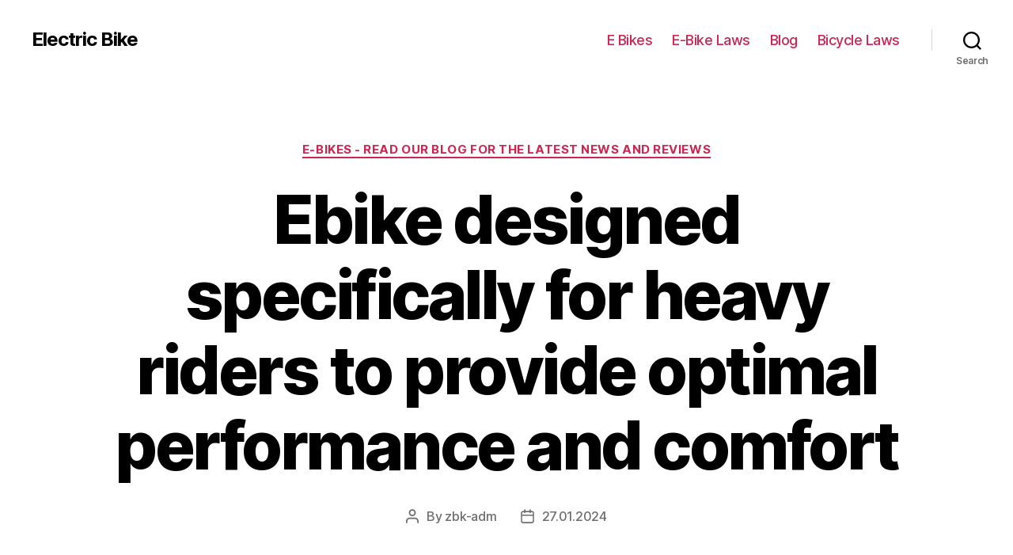

--- FILE ---
content_type: text/html; charset=UTF-8
request_url: https://ezeebike.ca/blog/ebike-designed-specifically-for-heavy-riders-to-provide-optimal-performance-and-comfort
body_size: 28480
content:
<!DOCTYPE html>

<html class="no-js" lang="en-US">

	<head>

		<meta charset="UTF-8">
		<meta name="viewport" content="width=device-width, initial-scale=1.0" >

		<link rel="profile" href="https://gmpg.org/xfn/11">

		<meta name='robots' content='index, follow, max-image-preview:large, max-snippet:-1, max-video-preview:-1' />

	<!-- This site is optimized with the Yoast SEO Premium plugin v20.1 (Yoast SEO v26.8) - https://yoast.com/product/yoast-seo-premium-wordpress/ -->
	<title>Ebike for Heavy Riders</title>
	<meta name="description" content="Find the perfect electric bike for heavy riders and larger individuals. Explore our selection of motorized bicycles designed for overweight users and enjoy the benefits of electric biking regardless of your size." />
	<link rel="canonical" href="https://ezeebike.ca/blog/ebike-designed-specifically-for-heavy-riders-to-provide-optimal-performance-and-comfort" />
	<meta property="og:locale" content="en_US" />
	<meta property="og:type" content="article" />
	<meta property="og:title" content="Ebike designed specifically for heavy riders to provide optimal performance and comfort" />
	<meta property="og:description" content="Find the perfect electric bike for heavy riders and larger individuals. Explore our selection of motorized bicycles designed for overweight users and enjoy the benefits of electric biking regardless of your size." />
	<meta property="og:url" content="https://ezeebike.ca/blog/ebike-designed-specifically-for-heavy-riders-to-provide-optimal-performance-and-comfort" />
	<meta property="og:site_name" content="Electric Bike" />
	<meta property="article:published_time" content="2024-01-27T20:55:10+00:00" />
	<meta name="author" content="zbk-adm" />
	<meta name="twitter:card" content="summary_large_image" />
	<meta name="twitter:label1" content="Written by" />
	<meta name="twitter:data1" content="zbk-adm" />
	<meta name="twitter:label2" content="Est. reading time" />
	<meta name="twitter:data2" content="43 minutes" />
	<script type="application/ld+json" class="yoast-schema-graph">{"@context":"https://schema.org","@graph":[{"@type":"Article","@id":"https://ezeebike.ca/blog/ebike-designed-specifically-for-heavy-riders-to-provide-optimal-performance-and-comfort#article","isPartOf":{"@id":"https://ezeebike.ca/blog/ebike-designed-specifically-for-heavy-riders-to-provide-optimal-performance-and-comfort"},"author":{"name":"zbk-adm","@id":"https://ezeebike.ca/#/schema/person/39aa1b86031673a0e5be12a4e9428e7f"},"headline":"Ebike designed specifically for heavy riders to provide optimal performance and comfort","datePublished":"2024-01-27T20:55:10+00:00","mainEntityOfPage":{"@id":"https://ezeebike.ca/blog/ebike-designed-specifically-for-heavy-riders-to-provide-optimal-performance-and-comfort"},"wordCount":8583,"articleSection":["E-bikes - Read Our Blog for the Latest News and Reviews"],"inLanguage":"en-US"},{"@type":"WebPage","@id":"https://ezeebike.ca/blog/ebike-designed-specifically-for-heavy-riders-to-provide-optimal-performance-and-comfort","url":"https://ezeebike.ca/blog/ebike-designed-specifically-for-heavy-riders-to-provide-optimal-performance-and-comfort","name":"Ebike for Heavy Riders","isPartOf":{"@id":"https://ezeebike.ca/#website"},"datePublished":"2024-01-27T20:55:10+00:00","author":{"@id":"https://ezeebike.ca/#/schema/person/39aa1b86031673a0e5be12a4e9428e7f"},"description":"Find the perfect electric bike for heavy riders and larger individuals. Explore our selection of motorized bicycles designed for overweight users and enjoy the benefits of electric biking regardless of your size.","breadcrumb":{"@id":"https://ezeebike.ca/blog/ebike-designed-specifically-for-heavy-riders-to-provide-optimal-performance-and-comfort#breadcrumb"},"inLanguage":"en-US","potentialAction":[{"@type":"ReadAction","target":["https://ezeebike.ca/blog/ebike-designed-specifically-for-heavy-riders-to-provide-optimal-performance-and-comfort"]}]},{"@type":"BreadcrumbList","@id":"https://ezeebike.ca/blog/ebike-designed-specifically-for-heavy-riders-to-provide-optimal-performance-and-comfort#breadcrumb","itemListElement":[{"@type":"ListItem","position":1,"name":"Home","item":"https://ezeebike.ca/"},{"@type":"ListItem","position":2,"name":"Ebike designed specifically for heavy riders to provide optimal performance and comfort"}]},{"@type":"WebSite","@id":"https://ezeebike.ca/#website","url":"https://ezeebike.ca/","name":"Electric Bike","description":"","alternateName":"E Bike","potentialAction":[{"@type":"SearchAction","target":{"@type":"EntryPoint","urlTemplate":"https://ezeebike.ca/?s={search_term_string}"},"query-input":{"@type":"PropertyValueSpecification","valueRequired":true,"valueName":"search_term_string"}}],"inLanguage":"en-US"},{"@type":"Person","@id":"https://ezeebike.ca/#/schema/person/39aa1b86031673a0e5be12a4e9428e7f","name":"zbk-adm","image":{"@type":"ImageObject","inLanguage":"en-US","@id":"https://ezeebike.ca/#/schema/person/image/","url":"https://secure.gravatar.com/avatar/b972bb516c75bac7117438b81c11d50cbece759d2e057f0fbd4d740aa3ae0081?s=96&d=mm&r=g","contentUrl":"https://secure.gravatar.com/avatar/b972bb516c75bac7117438b81c11d50cbece759d2e057f0fbd4d740aa3ae0081?s=96&d=mm&r=g","caption":"zbk-adm"},"sameAs":["http://ezeebike.ca"],"url":"https://ezeebike.ca/author/zbk-adm"}]}</script>
	<!-- / Yoast SEO Premium plugin. -->


<link rel="alternate" type="application/rss+xml" title="Electric Bike &raquo; Feed" href="https://ezeebike.ca/feed" />
<link rel="alternate" type="application/rss+xml" title="Electric Bike &raquo; Comments Feed" href="https://ezeebike.ca/comments/feed" />
<link rel="alternate" type="application/rss+xml" title="Electric Bike &raquo; Ebike designed specifically for heavy riders to provide optimal performance and comfort Comments Feed" href="https://ezeebike.ca/blog/ebike-designed-specifically-for-heavy-riders-to-provide-optimal-performance-and-comfort/feed" />
<link rel="alternate" title="oEmbed (JSON)" type="application/json+oembed" href="https://ezeebike.ca/wp-json/oembed/1.0/embed?url=https%3A%2F%2Fezeebike.ca%2Fblog%2Febike-designed-specifically-for-heavy-riders-to-provide-optimal-performance-and-comfort" />
<link rel="alternate" title="oEmbed (XML)" type="text/xml+oembed" href="https://ezeebike.ca/wp-json/oembed/1.0/embed?url=https%3A%2F%2Fezeebike.ca%2Fblog%2Febike-designed-specifically-for-heavy-riders-to-provide-optimal-performance-and-comfort&#038;format=xml" />
<style id='wp-img-auto-sizes-contain-inline-css'>
img:is([sizes=auto i],[sizes^="auto," i]){contain-intrinsic-size:3000px 1500px}
/*# sourceURL=wp-img-auto-sizes-contain-inline-css */
</style>
<style id='wp-emoji-styles-inline-css'>

	img.wp-smiley, img.emoji {
		display: inline !important;
		border: none !important;
		box-shadow: none !important;
		height: 1em !important;
		width: 1em !important;
		margin: 0 0.07em !important;
		vertical-align: -0.1em !important;
		background: none !important;
		padding: 0 !important;
	}
/*# sourceURL=wp-emoji-styles-inline-css */
</style>
<style id='wp-block-library-inline-css'>
:root{--wp-block-synced-color:#7a00df;--wp-block-synced-color--rgb:122,0,223;--wp-bound-block-color:var(--wp-block-synced-color);--wp-editor-canvas-background:#ddd;--wp-admin-theme-color:#007cba;--wp-admin-theme-color--rgb:0,124,186;--wp-admin-theme-color-darker-10:#006ba1;--wp-admin-theme-color-darker-10--rgb:0,107,160.5;--wp-admin-theme-color-darker-20:#005a87;--wp-admin-theme-color-darker-20--rgb:0,90,135;--wp-admin-border-width-focus:2px}@media (min-resolution:192dpi){:root{--wp-admin-border-width-focus:1.5px}}.wp-element-button{cursor:pointer}:root .has-very-light-gray-background-color{background-color:#eee}:root .has-very-dark-gray-background-color{background-color:#313131}:root .has-very-light-gray-color{color:#eee}:root .has-very-dark-gray-color{color:#313131}:root .has-vivid-green-cyan-to-vivid-cyan-blue-gradient-background{background:linear-gradient(135deg,#00d084,#0693e3)}:root .has-purple-crush-gradient-background{background:linear-gradient(135deg,#34e2e4,#4721fb 50%,#ab1dfe)}:root .has-hazy-dawn-gradient-background{background:linear-gradient(135deg,#faaca8,#dad0ec)}:root .has-subdued-olive-gradient-background{background:linear-gradient(135deg,#fafae1,#67a671)}:root .has-atomic-cream-gradient-background{background:linear-gradient(135deg,#fdd79a,#004a59)}:root .has-nightshade-gradient-background{background:linear-gradient(135deg,#330968,#31cdcf)}:root .has-midnight-gradient-background{background:linear-gradient(135deg,#020381,#2874fc)}:root{--wp--preset--font-size--normal:16px;--wp--preset--font-size--huge:42px}.has-regular-font-size{font-size:1em}.has-larger-font-size{font-size:2.625em}.has-normal-font-size{font-size:var(--wp--preset--font-size--normal)}.has-huge-font-size{font-size:var(--wp--preset--font-size--huge)}.has-text-align-center{text-align:center}.has-text-align-left{text-align:left}.has-text-align-right{text-align:right}.has-fit-text{white-space:nowrap!important}#end-resizable-editor-section{display:none}.aligncenter{clear:both}.items-justified-left{justify-content:flex-start}.items-justified-center{justify-content:center}.items-justified-right{justify-content:flex-end}.items-justified-space-between{justify-content:space-between}.screen-reader-text{border:0;clip-path:inset(50%);height:1px;margin:-1px;overflow:hidden;padding:0;position:absolute;width:1px;word-wrap:normal!important}.screen-reader-text:focus{background-color:#ddd;clip-path:none;color:#444;display:block;font-size:1em;height:auto;left:5px;line-height:normal;padding:15px 23px 14px;text-decoration:none;top:5px;width:auto;z-index:100000}html :where(.has-border-color){border-style:solid}html :where([style*=border-top-color]){border-top-style:solid}html :where([style*=border-right-color]){border-right-style:solid}html :where([style*=border-bottom-color]){border-bottom-style:solid}html :where([style*=border-left-color]){border-left-style:solid}html :where([style*=border-width]){border-style:solid}html :where([style*=border-top-width]){border-top-style:solid}html :where([style*=border-right-width]){border-right-style:solid}html :where([style*=border-bottom-width]){border-bottom-style:solid}html :where([style*=border-left-width]){border-left-style:solid}html :where(img[class*=wp-image-]){height:auto;max-width:100%}:where(figure){margin:0 0 1em}html :where(.is-position-sticky){--wp-admin--admin-bar--position-offset:var(--wp-admin--admin-bar--height,0px)}@media screen and (max-width:600px){html :where(.is-position-sticky){--wp-admin--admin-bar--position-offset:0px}}

/*# sourceURL=wp-block-library-inline-css */
</style><style id='wp-block-search-inline-css'>
.wp-block-search__button{margin-left:10px;word-break:normal}.wp-block-search__button.has-icon{line-height:0}.wp-block-search__button svg{height:1.25em;min-height:24px;min-width:24px;width:1.25em;fill:currentColor;vertical-align:text-bottom}:where(.wp-block-search__button){border:1px solid #ccc;padding:6px 10px}.wp-block-search__inside-wrapper{display:flex;flex:auto;flex-wrap:nowrap;max-width:100%}.wp-block-search__label{width:100%}.wp-block-search.wp-block-search__button-only .wp-block-search__button{box-sizing:border-box;display:flex;flex-shrink:0;justify-content:center;margin-left:0;max-width:100%}.wp-block-search.wp-block-search__button-only .wp-block-search__inside-wrapper{min-width:0!important;transition-property:width}.wp-block-search.wp-block-search__button-only .wp-block-search__input{flex-basis:100%;transition-duration:.3s}.wp-block-search.wp-block-search__button-only.wp-block-search__searchfield-hidden,.wp-block-search.wp-block-search__button-only.wp-block-search__searchfield-hidden .wp-block-search__inside-wrapper{overflow:hidden}.wp-block-search.wp-block-search__button-only.wp-block-search__searchfield-hidden .wp-block-search__input{border-left-width:0!important;border-right-width:0!important;flex-basis:0;flex-grow:0;margin:0;min-width:0!important;padding-left:0!important;padding-right:0!important;width:0!important}:where(.wp-block-search__input){appearance:none;border:1px solid #949494;flex-grow:1;font-family:inherit;font-size:inherit;font-style:inherit;font-weight:inherit;letter-spacing:inherit;line-height:inherit;margin-left:0;margin-right:0;min-width:3rem;padding:8px;text-decoration:unset!important;text-transform:inherit}:where(.wp-block-search__button-inside .wp-block-search__inside-wrapper){background-color:#fff;border:1px solid #949494;box-sizing:border-box;padding:4px}:where(.wp-block-search__button-inside .wp-block-search__inside-wrapper) .wp-block-search__input{border:none;border-radius:0;padding:0 4px}:where(.wp-block-search__button-inside .wp-block-search__inside-wrapper) .wp-block-search__input:focus{outline:none}:where(.wp-block-search__button-inside .wp-block-search__inside-wrapper) :where(.wp-block-search__button){padding:4px 8px}.wp-block-search.aligncenter .wp-block-search__inside-wrapper{margin:auto}.wp-block[data-align=right] .wp-block-search.wp-block-search__button-only .wp-block-search__inside-wrapper{float:right}
/*# sourceURL=https://ezeebike.ca/wp-includes/blocks/search/style.min.css */
</style>
<style id='global-styles-inline-css'>
:root{--wp--preset--aspect-ratio--square: 1;--wp--preset--aspect-ratio--4-3: 4/3;--wp--preset--aspect-ratio--3-4: 3/4;--wp--preset--aspect-ratio--3-2: 3/2;--wp--preset--aspect-ratio--2-3: 2/3;--wp--preset--aspect-ratio--16-9: 16/9;--wp--preset--aspect-ratio--9-16: 9/16;--wp--preset--color--black: #000000;--wp--preset--color--cyan-bluish-gray: #abb8c3;--wp--preset--color--white: #ffffff;--wp--preset--color--pale-pink: #f78da7;--wp--preset--color--vivid-red: #cf2e2e;--wp--preset--color--luminous-vivid-orange: #ff6900;--wp--preset--color--luminous-vivid-amber: #fcb900;--wp--preset--color--light-green-cyan: #7bdcb5;--wp--preset--color--vivid-green-cyan: #00d084;--wp--preset--color--pale-cyan-blue: #8ed1fc;--wp--preset--color--vivid-cyan-blue: #0693e3;--wp--preset--color--vivid-purple: #9b51e0;--wp--preset--color--accent: #cd2653;--wp--preset--color--primary: #000000;--wp--preset--color--secondary: #6d6d6d;--wp--preset--color--subtle-background: #dcd7ca;--wp--preset--color--background: #f5efe0;--wp--preset--gradient--vivid-cyan-blue-to-vivid-purple: linear-gradient(135deg,rgb(6,147,227) 0%,rgb(155,81,224) 100%);--wp--preset--gradient--light-green-cyan-to-vivid-green-cyan: linear-gradient(135deg,rgb(122,220,180) 0%,rgb(0,208,130) 100%);--wp--preset--gradient--luminous-vivid-amber-to-luminous-vivid-orange: linear-gradient(135deg,rgb(252,185,0) 0%,rgb(255,105,0) 100%);--wp--preset--gradient--luminous-vivid-orange-to-vivid-red: linear-gradient(135deg,rgb(255,105,0) 0%,rgb(207,46,46) 100%);--wp--preset--gradient--very-light-gray-to-cyan-bluish-gray: linear-gradient(135deg,rgb(238,238,238) 0%,rgb(169,184,195) 100%);--wp--preset--gradient--cool-to-warm-spectrum: linear-gradient(135deg,rgb(74,234,220) 0%,rgb(151,120,209) 20%,rgb(207,42,186) 40%,rgb(238,44,130) 60%,rgb(251,105,98) 80%,rgb(254,248,76) 100%);--wp--preset--gradient--blush-light-purple: linear-gradient(135deg,rgb(255,206,236) 0%,rgb(152,150,240) 100%);--wp--preset--gradient--blush-bordeaux: linear-gradient(135deg,rgb(254,205,165) 0%,rgb(254,45,45) 50%,rgb(107,0,62) 100%);--wp--preset--gradient--luminous-dusk: linear-gradient(135deg,rgb(255,203,112) 0%,rgb(199,81,192) 50%,rgb(65,88,208) 100%);--wp--preset--gradient--pale-ocean: linear-gradient(135deg,rgb(255,245,203) 0%,rgb(182,227,212) 50%,rgb(51,167,181) 100%);--wp--preset--gradient--electric-grass: linear-gradient(135deg,rgb(202,248,128) 0%,rgb(113,206,126) 100%);--wp--preset--gradient--midnight: linear-gradient(135deg,rgb(2,3,129) 0%,rgb(40,116,252) 100%);--wp--preset--font-size--small: 18px;--wp--preset--font-size--medium: 20px;--wp--preset--font-size--large: 26.25px;--wp--preset--font-size--x-large: 42px;--wp--preset--font-size--normal: 21px;--wp--preset--font-size--larger: 32px;--wp--preset--spacing--20: 0.44rem;--wp--preset--spacing--30: 0.67rem;--wp--preset--spacing--40: 1rem;--wp--preset--spacing--50: 1.5rem;--wp--preset--spacing--60: 2.25rem;--wp--preset--spacing--70: 3.38rem;--wp--preset--spacing--80: 5.06rem;--wp--preset--shadow--natural: 6px 6px 9px rgba(0, 0, 0, 0.2);--wp--preset--shadow--deep: 12px 12px 50px rgba(0, 0, 0, 0.4);--wp--preset--shadow--sharp: 6px 6px 0px rgba(0, 0, 0, 0.2);--wp--preset--shadow--outlined: 6px 6px 0px -3px rgb(255, 255, 255), 6px 6px rgb(0, 0, 0);--wp--preset--shadow--crisp: 6px 6px 0px rgb(0, 0, 0);}:where(.is-layout-flex){gap: 0.5em;}:where(.is-layout-grid){gap: 0.5em;}body .is-layout-flex{display: flex;}.is-layout-flex{flex-wrap: wrap;align-items: center;}.is-layout-flex > :is(*, div){margin: 0;}body .is-layout-grid{display: grid;}.is-layout-grid > :is(*, div){margin: 0;}:where(.wp-block-columns.is-layout-flex){gap: 2em;}:where(.wp-block-columns.is-layout-grid){gap: 2em;}:where(.wp-block-post-template.is-layout-flex){gap: 1.25em;}:where(.wp-block-post-template.is-layout-grid){gap: 1.25em;}.has-black-color{color: var(--wp--preset--color--black) !important;}.has-cyan-bluish-gray-color{color: var(--wp--preset--color--cyan-bluish-gray) !important;}.has-white-color{color: var(--wp--preset--color--white) !important;}.has-pale-pink-color{color: var(--wp--preset--color--pale-pink) !important;}.has-vivid-red-color{color: var(--wp--preset--color--vivid-red) !important;}.has-luminous-vivid-orange-color{color: var(--wp--preset--color--luminous-vivid-orange) !important;}.has-luminous-vivid-amber-color{color: var(--wp--preset--color--luminous-vivid-amber) !important;}.has-light-green-cyan-color{color: var(--wp--preset--color--light-green-cyan) !important;}.has-vivid-green-cyan-color{color: var(--wp--preset--color--vivid-green-cyan) !important;}.has-pale-cyan-blue-color{color: var(--wp--preset--color--pale-cyan-blue) !important;}.has-vivid-cyan-blue-color{color: var(--wp--preset--color--vivid-cyan-blue) !important;}.has-vivid-purple-color{color: var(--wp--preset--color--vivid-purple) !important;}.has-black-background-color{background-color: var(--wp--preset--color--black) !important;}.has-cyan-bluish-gray-background-color{background-color: var(--wp--preset--color--cyan-bluish-gray) !important;}.has-white-background-color{background-color: var(--wp--preset--color--white) !important;}.has-pale-pink-background-color{background-color: var(--wp--preset--color--pale-pink) !important;}.has-vivid-red-background-color{background-color: var(--wp--preset--color--vivid-red) !important;}.has-luminous-vivid-orange-background-color{background-color: var(--wp--preset--color--luminous-vivid-orange) !important;}.has-luminous-vivid-amber-background-color{background-color: var(--wp--preset--color--luminous-vivid-amber) !important;}.has-light-green-cyan-background-color{background-color: var(--wp--preset--color--light-green-cyan) !important;}.has-vivid-green-cyan-background-color{background-color: var(--wp--preset--color--vivid-green-cyan) !important;}.has-pale-cyan-blue-background-color{background-color: var(--wp--preset--color--pale-cyan-blue) !important;}.has-vivid-cyan-blue-background-color{background-color: var(--wp--preset--color--vivid-cyan-blue) !important;}.has-vivid-purple-background-color{background-color: var(--wp--preset--color--vivid-purple) !important;}.has-black-border-color{border-color: var(--wp--preset--color--black) !important;}.has-cyan-bluish-gray-border-color{border-color: var(--wp--preset--color--cyan-bluish-gray) !important;}.has-white-border-color{border-color: var(--wp--preset--color--white) !important;}.has-pale-pink-border-color{border-color: var(--wp--preset--color--pale-pink) !important;}.has-vivid-red-border-color{border-color: var(--wp--preset--color--vivid-red) !important;}.has-luminous-vivid-orange-border-color{border-color: var(--wp--preset--color--luminous-vivid-orange) !important;}.has-luminous-vivid-amber-border-color{border-color: var(--wp--preset--color--luminous-vivid-amber) !important;}.has-light-green-cyan-border-color{border-color: var(--wp--preset--color--light-green-cyan) !important;}.has-vivid-green-cyan-border-color{border-color: var(--wp--preset--color--vivid-green-cyan) !important;}.has-pale-cyan-blue-border-color{border-color: var(--wp--preset--color--pale-cyan-blue) !important;}.has-vivid-cyan-blue-border-color{border-color: var(--wp--preset--color--vivid-cyan-blue) !important;}.has-vivid-purple-border-color{border-color: var(--wp--preset--color--vivid-purple) !important;}.has-vivid-cyan-blue-to-vivid-purple-gradient-background{background: var(--wp--preset--gradient--vivid-cyan-blue-to-vivid-purple) !important;}.has-light-green-cyan-to-vivid-green-cyan-gradient-background{background: var(--wp--preset--gradient--light-green-cyan-to-vivid-green-cyan) !important;}.has-luminous-vivid-amber-to-luminous-vivid-orange-gradient-background{background: var(--wp--preset--gradient--luminous-vivid-amber-to-luminous-vivid-orange) !important;}.has-luminous-vivid-orange-to-vivid-red-gradient-background{background: var(--wp--preset--gradient--luminous-vivid-orange-to-vivid-red) !important;}.has-very-light-gray-to-cyan-bluish-gray-gradient-background{background: var(--wp--preset--gradient--very-light-gray-to-cyan-bluish-gray) !important;}.has-cool-to-warm-spectrum-gradient-background{background: var(--wp--preset--gradient--cool-to-warm-spectrum) !important;}.has-blush-light-purple-gradient-background{background: var(--wp--preset--gradient--blush-light-purple) !important;}.has-blush-bordeaux-gradient-background{background: var(--wp--preset--gradient--blush-bordeaux) !important;}.has-luminous-dusk-gradient-background{background: var(--wp--preset--gradient--luminous-dusk) !important;}.has-pale-ocean-gradient-background{background: var(--wp--preset--gradient--pale-ocean) !important;}.has-electric-grass-gradient-background{background: var(--wp--preset--gradient--electric-grass) !important;}.has-midnight-gradient-background{background: var(--wp--preset--gradient--midnight) !important;}.has-small-font-size{font-size: var(--wp--preset--font-size--small) !important;}.has-medium-font-size{font-size: var(--wp--preset--font-size--medium) !important;}.has-large-font-size{font-size: var(--wp--preset--font-size--large) !important;}.has-x-large-font-size{font-size: var(--wp--preset--font-size--x-large) !important;}
/*# sourceURL=global-styles-inline-css */
</style>

<style id='classic-theme-styles-inline-css'>
/*! This file is auto-generated */
.wp-block-button__link{color:#fff;background-color:#32373c;border-radius:9999px;box-shadow:none;text-decoration:none;padding:calc(.667em + 2px) calc(1.333em + 2px);font-size:1.125em}.wp-block-file__button{background:#32373c;color:#fff;text-decoration:none}
/*# sourceURL=/wp-includes/css/classic-themes.min.css */
</style>
<link rel='stylesheet' id='twentytwenty-style-css' href='https://ezeebike.ca/wp-content/themes/twentytwenty/style.css?ver=1.9' media='all' />
<style id='twentytwenty-style-inline-css'>
.color-accent,.color-accent-hover:hover,.color-accent-hover:focus,:root .has-accent-color,.has-drop-cap:not(:focus):first-letter,.wp-block-button.is-style-outline,a { color: #cd2653; }blockquote,.border-color-accent,.border-color-accent-hover:hover,.border-color-accent-hover:focus { border-color: #cd2653; }button,.button,.faux-button,.wp-block-button__link,.wp-block-file .wp-block-file__button,input[type="button"],input[type="reset"],input[type="submit"],.bg-accent,.bg-accent-hover:hover,.bg-accent-hover:focus,:root .has-accent-background-color,.comment-reply-link { background-color: #cd2653; }.fill-children-accent,.fill-children-accent * { fill: #cd2653; }body,.entry-title a,:root .has-primary-color { color: #000000; }:root .has-primary-background-color { background-color: #000000; }cite,figcaption,.wp-caption-text,.post-meta,.entry-content .wp-block-archives li,.entry-content .wp-block-categories li,.entry-content .wp-block-latest-posts li,.wp-block-latest-comments__comment-date,.wp-block-latest-posts__post-date,.wp-block-embed figcaption,.wp-block-image figcaption,.wp-block-pullquote cite,.comment-metadata,.comment-respond .comment-notes,.comment-respond .logged-in-as,.pagination .dots,.entry-content hr:not(.has-background),hr.styled-separator,:root .has-secondary-color { color: #6d6d6d; }:root .has-secondary-background-color { background-color: #6d6d6d; }pre,fieldset,input,textarea,table,table *,hr { border-color: #dcd7ca; }caption,code,code,kbd,samp,.wp-block-table.is-style-stripes tbody tr:nth-child(odd),:root .has-subtle-background-background-color { background-color: #dcd7ca; }.wp-block-table.is-style-stripes { border-bottom-color: #dcd7ca; }.wp-block-latest-posts.is-grid li { border-top-color: #dcd7ca; }:root .has-subtle-background-color { color: #dcd7ca; }body:not(.overlay-header) .primary-menu > li > a,body:not(.overlay-header) .primary-menu > li > .icon,.modal-menu a,.footer-menu a, .footer-widgets a,#site-footer .wp-block-button.is-style-outline,.wp-block-pullquote:before,.singular:not(.overlay-header) .entry-header a,.archive-header a,.header-footer-group .color-accent,.header-footer-group .color-accent-hover:hover { color: #cd2653; }.social-icons a,#site-footer button:not(.toggle),#site-footer .button,#site-footer .faux-button,#site-footer .wp-block-button__link,#site-footer .wp-block-file__button,#site-footer input[type="button"],#site-footer input[type="reset"],#site-footer input[type="submit"] { background-color: #cd2653; }.header-footer-group,body:not(.overlay-header) #site-header .toggle,.menu-modal .toggle { color: #000000; }body:not(.overlay-header) .primary-menu ul { background-color: #000000; }body:not(.overlay-header) .primary-menu > li > ul:after { border-bottom-color: #000000; }body:not(.overlay-header) .primary-menu ul ul:after { border-left-color: #000000; }.site-description,body:not(.overlay-header) .toggle-inner .toggle-text,.widget .post-date,.widget .rss-date,.widget_archive li,.widget_categories li,.widget cite,.widget_pages li,.widget_meta li,.widget_nav_menu li,.powered-by-wordpress,.to-the-top,.singular .entry-header .post-meta,.singular:not(.overlay-header) .entry-header .post-meta a { color: #6d6d6d; }.header-footer-group pre,.header-footer-group fieldset,.header-footer-group input,.header-footer-group textarea,.header-footer-group table,.header-footer-group table *,.footer-nav-widgets-wrapper,#site-footer,.menu-modal nav *,.footer-widgets-outer-wrapper,.footer-top { border-color: #dcd7ca; }.header-footer-group table caption,body:not(.overlay-header) .header-inner .toggle-wrapper::before { background-color: #dcd7ca; }
/*# sourceURL=twentytwenty-style-inline-css */
</style>
<link rel='stylesheet' id='twentytwenty-print-style-css' href='https://ezeebike.ca/wp-content/themes/twentytwenty/print.css?ver=1.9' media='print' />
<script src="https://ezeebike.ca/wp-content/themes/twentytwenty/assets/js/index.js?ver=1.9" id="twentytwenty-js-js" async></script>
<link rel="https://api.w.org/" href="https://ezeebike.ca/wp-json/" /><link rel="alternate" title="JSON" type="application/json" href="https://ezeebike.ca/wp-json/wp/v2/posts/1575" /><link rel="EditURI" type="application/rsd+xml" title="RSD" href="https://ezeebike.ca/xmlrpc.php?rsd" />
<meta name="generator" content="WordPress 6.9" />
<link rel='shortlink' href='https://ezeebike.ca/?p=1575' />
	<script>document.documentElement.className = document.documentElement.className.replace( 'no-js', 'js' );</script>
	<link rel="icon" href="https://ezeebike.ca/wp-content/uploads/2023/04/cropped-electric-bike-32x32.png" sizes="32x32" />
<link rel="icon" href="https://ezeebike.ca/wp-content/uploads/2023/04/cropped-electric-bike-192x192.png" sizes="192x192" />
<link rel="apple-touch-icon" href="https://ezeebike.ca/wp-content/uploads/2023/04/cropped-electric-bike-180x180.png" />
<meta name="msapplication-TileImage" content="https://ezeebike.ca/wp-content/uploads/2023/04/cropped-electric-bike-270x270.png" />

	</head>

	<body class="wp-singular post-template-default single single-post postid-1575 single-format-standard wp-embed-responsive wp-theme-twentytwenty singular enable-search-modal missing-post-thumbnail has-single-pagination showing-comments show-avatars footer-top-visible">

		<a class="skip-link screen-reader-text" href="#site-content">Skip to the content</a>
		<header id="site-header" class="header-footer-group">

			<div class="header-inner section-inner">

				<div class="header-titles-wrapper">

					
						<button class="toggle search-toggle mobile-search-toggle" data-toggle-target=".search-modal" data-toggle-body-class="showing-search-modal" data-set-focus=".search-modal .search-field" aria-expanded="false">
							<span class="toggle-inner">
								<span class="toggle-icon">
									<svg class="svg-icon" aria-hidden="true" role="img" focusable="false" xmlns="http://www.w3.org/2000/svg" width="23" height="23" viewBox="0 0 23 23"><path d="M38.710696,48.0601792 L43,52.3494831 L41.3494831,54 L37.0601792,49.710696 C35.2632422,51.1481185 32.9839107,52.0076499 30.5038249,52.0076499 C24.7027226,52.0076499 20,47.3049272 20,41.5038249 C20,35.7027226 24.7027226,31 30.5038249,31 C36.3049272,31 41.0076499,35.7027226 41.0076499,41.5038249 C41.0076499,43.9839107 40.1481185,46.2632422 38.710696,48.0601792 Z M36.3875844,47.1716785 C37.8030221,45.7026647 38.6734666,43.7048964 38.6734666,41.5038249 C38.6734666,36.9918565 35.0157934,33.3341833 30.5038249,33.3341833 C25.9918565,33.3341833 22.3341833,36.9918565 22.3341833,41.5038249 C22.3341833,46.0157934 25.9918565,49.6734666 30.5038249,49.6734666 C32.7048964,49.6734666 34.7026647,48.8030221 36.1716785,47.3875844 C36.2023931,47.347638 36.2360451,47.3092237 36.2726343,47.2726343 C36.3092237,47.2360451 36.347638,47.2023931 36.3875844,47.1716785 Z" transform="translate(-20 -31)" /></svg>								</span>
								<span class="toggle-text">Search</span>
							</span>
						</button><!-- .search-toggle -->

					
					<div class="header-titles">

						<div class="site-title faux-heading"><a href="https://ezeebike.ca/">Electric Bike</a></div>
					</div><!-- .header-titles -->

					<button class="toggle nav-toggle mobile-nav-toggle" data-toggle-target=".menu-modal"  data-toggle-body-class="showing-menu-modal" aria-expanded="false" data-set-focus=".close-nav-toggle">
						<span class="toggle-inner">
							<span class="toggle-icon">
								<svg class="svg-icon" aria-hidden="true" role="img" focusable="false" xmlns="http://www.w3.org/2000/svg" width="26" height="7" viewBox="0 0 26 7"><path fill-rule="evenodd" d="M332.5,45 C330.567003,45 329,43.4329966 329,41.5 C329,39.5670034 330.567003,38 332.5,38 C334.432997,38 336,39.5670034 336,41.5 C336,43.4329966 334.432997,45 332.5,45 Z M342,45 C340.067003,45 338.5,43.4329966 338.5,41.5 C338.5,39.5670034 340.067003,38 342,38 C343.932997,38 345.5,39.5670034 345.5,41.5 C345.5,43.4329966 343.932997,45 342,45 Z M351.5,45 C349.567003,45 348,43.4329966 348,41.5 C348,39.5670034 349.567003,38 351.5,38 C353.432997,38 355,39.5670034 355,41.5 C355,43.4329966 353.432997,45 351.5,45 Z" transform="translate(-329 -38)" /></svg>							</span>
							<span class="toggle-text">Menu</span>
						</span>
					</button><!-- .nav-toggle -->

				</div><!-- .header-titles-wrapper -->

				<div class="header-navigation-wrapper">

					
							<nav class="primary-menu-wrapper" aria-label="Horizontal">

								<ul class="primary-menu reset-list-style">

								<li id="menu-item-28" class="menu-item menu-item-type-post_type menu-item-object-page menu-item-28"><a href="https://ezeebike.ca/e-bike">E Bikes</a></li>
<li id="menu-item-43" class="menu-item menu-item-type-post_type menu-item-object-page menu-item-43"><a href="https://ezeebike.ca/e-bike-laws-canada">E-Bike Laws</a></li>
<li id="menu-item-30" class="menu-item menu-item-type-taxonomy menu-item-object-category current-post-ancestor current-menu-parent current-post-parent menu-item-30"><a href="https://ezeebike.ca/blog">Blog</a></li>
<li id="menu-item-57" class="menu-item menu-item-type-post_type menu-item-object-page menu-item-57"><a href="https://ezeebike.ca/bicycle-laws-and-regulations-in-canada">Bicycle Laws</a></li>

								</ul>

							</nav><!-- .primary-menu-wrapper -->

						
						<div class="header-toggles hide-no-js">

						
							<div class="toggle-wrapper search-toggle-wrapper">

								<button class="toggle search-toggle desktop-search-toggle" data-toggle-target=".search-modal" data-toggle-body-class="showing-search-modal" data-set-focus=".search-modal .search-field" aria-expanded="false">
									<span class="toggle-inner">
										<svg class="svg-icon" aria-hidden="true" role="img" focusable="false" xmlns="http://www.w3.org/2000/svg" width="23" height="23" viewBox="0 0 23 23"><path d="M38.710696,48.0601792 L43,52.3494831 L41.3494831,54 L37.0601792,49.710696 C35.2632422,51.1481185 32.9839107,52.0076499 30.5038249,52.0076499 C24.7027226,52.0076499 20,47.3049272 20,41.5038249 C20,35.7027226 24.7027226,31 30.5038249,31 C36.3049272,31 41.0076499,35.7027226 41.0076499,41.5038249 C41.0076499,43.9839107 40.1481185,46.2632422 38.710696,48.0601792 Z M36.3875844,47.1716785 C37.8030221,45.7026647 38.6734666,43.7048964 38.6734666,41.5038249 C38.6734666,36.9918565 35.0157934,33.3341833 30.5038249,33.3341833 C25.9918565,33.3341833 22.3341833,36.9918565 22.3341833,41.5038249 C22.3341833,46.0157934 25.9918565,49.6734666 30.5038249,49.6734666 C32.7048964,49.6734666 34.7026647,48.8030221 36.1716785,47.3875844 C36.2023931,47.347638 36.2360451,47.3092237 36.2726343,47.2726343 C36.3092237,47.2360451 36.347638,47.2023931 36.3875844,47.1716785 Z" transform="translate(-20 -31)" /></svg>										<span class="toggle-text">Search</span>
									</span>
								</button><!-- .search-toggle -->

							</div>

							
						</div><!-- .header-toggles -->
						
				</div><!-- .header-navigation-wrapper -->

			</div><!-- .header-inner -->

			<div class="search-modal cover-modal header-footer-group" data-modal-target-string=".search-modal">

	<div class="search-modal-inner modal-inner">

		<div class="section-inner">

			<form role="search" aria-label="Search for:" method="get" class="search-form" action="https://ezeebike.ca/">
	<label for="search-form-1">
		<span class="screen-reader-text">Search for:</span>
		<input type="search" id="search-form-1" class="search-field" placeholder="Search &hellip;" value="" name="s" />
	</label>
	<input type="submit" class="search-submit" value="Search" />
</form>

			<button class="toggle search-untoggle close-search-toggle fill-children-current-color" data-toggle-target=".search-modal" data-toggle-body-class="showing-search-modal" data-set-focus=".search-modal .search-field">
				<span class="screen-reader-text">Close search</span>
				<svg class="svg-icon" aria-hidden="true" role="img" focusable="false" xmlns="http://www.w3.org/2000/svg" width="16" height="16" viewBox="0 0 16 16"><polygon fill="" fill-rule="evenodd" points="6.852 7.649 .399 1.195 1.445 .149 7.899 6.602 14.352 .149 15.399 1.195 8.945 7.649 15.399 14.102 14.352 15.149 7.899 8.695 1.445 15.149 .399 14.102" /></svg>			</button><!-- .search-toggle -->

		</div><!-- .section-inner -->

	</div><!-- .search-modal-inner -->

</div><!-- .menu-modal -->

		</header><!-- #site-header -->

		
<div class="menu-modal cover-modal header-footer-group" data-modal-target-string=".menu-modal">

	<div class="menu-modal-inner modal-inner">

		<div class="menu-wrapper section-inner">

			<div class="menu-top">

				<button class="toggle close-nav-toggle fill-children-current-color" data-toggle-target=".menu-modal" data-toggle-body-class="showing-menu-modal" aria-expanded="false" data-set-focus=".menu-modal">
					<span class="toggle-text">Close Menu</span>
					<svg class="svg-icon" aria-hidden="true" role="img" focusable="false" xmlns="http://www.w3.org/2000/svg" width="16" height="16" viewBox="0 0 16 16"><polygon fill="" fill-rule="evenodd" points="6.852 7.649 .399 1.195 1.445 .149 7.899 6.602 14.352 .149 15.399 1.195 8.945 7.649 15.399 14.102 14.352 15.149 7.899 8.695 1.445 15.149 .399 14.102" /></svg>				</button><!-- .nav-toggle -->

				
					<nav class="mobile-menu" aria-label="Mobile">

						<ul class="modal-menu reset-list-style">

						<li class="menu-item menu-item-type-post_type menu-item-object-page menu-item-28"><div class="ancestor-wrapper"><a href="https://ezeebike.ca/e-bike">E Bikes</a></div><!-- .ancestor-wrapper --></li>
<li class="menu-item menu-item-type-post_type menu-item-object-page menu-item-43"><div class="ancestor-wrapper"><a href="https://ezeebike.ca/e-bike-laws-canada">E-Bike Laws</a></div><!-- .ancestor-wrapper --></li>
<li class="menu-item menu-item-type-taxonomy menu-item-object-category current-post-ancestor current-menu-parent current-post-parent menu-item-30"><div class="ancestor-wrapper"><a href="https://ezeebike.ca/blog">Blog</a></div><!-- .ancestor-wrapper --></li>
<li class="menu-item menu-item-type-post_type menu-item-object-page menu-item-57"><div class="ancestor-wrapper"><a href="https://ezeebike.ca/bicycle-laws-and-regulations-in-canada">Bicycle Laws</a></div><!-- .ancestor-wrapper --></li>

						</ul>

					</nav>

					
			</div><!-- .menu-top -->

			<div class="menu-bottom">

				
			</div><!-- .menu-bottom -->

		</div><!-- .menu-wrapper -->

	</div><!-- .menu-modal-inner -->

</div><!-- .menu-modal -->

<main id="site-content">

	
<article class="post-1575 post type-post status-publish format-standard hentry category-blog" id="post-1575">

	
<header class="entry-header has-text-align-center header-footer-group">

	<div class="entry-header-inner section-inner medium">

		
			<div class="entry-categories">
				<span class="screen-reader-text">Categories</span>
				<div class="entry-categories-inner">
					<a href="https://ezeebike.ca/blog" rel="category tag">E-bikes - Read Our Blog for the Latest News and Reviews</a>				</div><!-- .entry-categories-inner -->
			</div><!-- .entry-categories -->

			<h1 class="entry-title">Ebike designed specifically for heavy riders to provide optimal performance and comfort</h1>
		<div class="post-meta-wrapper post-meta-single post-meta-single-top">

			<ul class="post-meta">

									<li class="post-author meta-wrapper">
						<span class="meta-icon">
							<span class="screen-reader-text">Post author</span>
							<svg class="svg-icon" aria-hidden="true" role="img" focusable="false" xmlns="http://www.w3.org/2000/svg" width="18" height="20" viewBox="0 0 18 20"><path fill="" d="M18,19 C18,19.5522847 17.5522847,20 17,20 C16.4477153,20 16,19.5522847 16,19 L16,17 C16,15.3431458 14.6568542,14 13,14 L5,14 C3.34314575,14 2,15.3431458 2,17 L2,19 C2,19.5522847 1.55228475,20 1,20 C0.44771525,20 0,19.5522847 0,19 L0,17 C0,14.2385763 2.23857625,12 5,12 L13,12 C15.7614237,12 18,14.2385763 18,17 L18,19 Z M9,10 C6.23857625,10 4,7.76142375 4,5 C4,2.23857625 6.23857625,0 9,0 C11.7614237,0 14,2.23857625 14,5 C14,7.76142375 11.7614237,10 9,10 Z M9,8 C10.6568542,8 12,6.65685425 12,5 C12,3.34314575 10.6568542,2 9,2 C7.34314575,2 6,3.34314575 6,5 C6,6.65685425 7.34314575,8 9,8 Z" /></svg>						</span>
						<span class="meta-text">
							By <a href="https://ezeebike.ca/author/zbk-adm">zbk-adm</a>						</span>
					</li>
										<li class="post-date meta-wrapper">
						<span class="meta-icon">
							<span class="screen-reader-text">Post date</span>
							<svg class="svg-icon" aria-hidden="true" role="img" focusable="false" xmlns="http://www.w3.org/2000/svg" width="18" height="19" viewBox="0 0 18 19"><path fill="" d="M4.60069444,4.09375 L3.25,4.09375 C2.47334957,4.09375 1.84375,4.72334957 1.84375,5.5 L1.84375,7.26736111 L16.15625,7.26736111 L16.15625,5.5 C16.15625,4.72334957 15.5266504,4.09375 14.75,4.09375 L13.3993056,4.09375 L13.3993056,4.55555556 C13.3993056,5.02154581 13.0215458,5.39930556 12.5555556,5.39930556 C12.0895653,5.39930556 11.7118056,5.02154581 11.7118056,4.55555556 L11.7118056,4.09375 L6.28819444,4.09375 L6.28819444,4.55555556 C6.28819444,5.02154581 5.9104347,5.39930556 5.44444444,5.39930556 C4.97845419,5.39930556 4.60069444,5.02154581 4.60069444,4.55555556 L4.60069444,4.09375 Z M6.28819444,2.40625 L11.7118056,2.40625 L11.7118056,1 C11.7118056,0.534009742 12.0895653,0.15625 12.5555556,0.15625 C13.0215458,0.15625 13.3993056,0.534009742 13.3993056,1 L13.3993056,2.40625 L14.75,2.40625 C16.4586309,2.40625 17.84375,3.79136906 17.84375,5.5 L17.84375,15.875 C17.84375,17.5836309 16.4586309,18.96875 14.75,18.96875 L3.25,18.96875 C1.54136906,18.96875 0.15625,17.5836309 0.15625,15.875 L0.15625,5.5 C0.15625,3.79136906 1.54136906,2.40625 3.25,2.40625 L4.60069444,2.40625 L4.60069444,1 C4.60069444,0.534009742 4.97845419,0.15625 5.44444444,0.15625 C5.9104347,0.15625 6.28819444,0.534009742 6.28819444,1 L6.28819444,2.40625 Z M1.84375,8.95486111 L1.84375,15.875 C1.84375,16.6516504 2.47334957,17.28125 3.25,17.28125 L14.75,17.28125 C15.5266504,17.28125 16.15625,16.6516504 16.15625,15.875 L16.15625,8.95486111 L1.84375,8.95486111 Z" /></svg>						</span>
						<span class="meta-text">
							<a href="https://ezeebike.ca/blog/ebike-designed-specifically-for-heavy-riders-to-provide-optimal-performance-and-comfort">27.01.2024</a>
						</span>
					</li>
					
			</ul><!-- .post-meta -->

		</div><!-- .post-meta-wrapper -->

		
	</div><!-- .entry-header-inner -->

</header><!-- .entry-header -->

	<div class="post-inner thin ">

		<div class="entry-content">

			<p>Larger individuals often face challenges when it comes to finding suitable transportation options. Regular bicycles may not be designed to accommodate their weight and size, making it difficult for them to enjoy the benefits of cycling. However, the emergence of electric bikes, or ebikes, has provided a solution for heavy riders.</p>
<p>Ebikes are motorized bicycles that assist users with pedaling, making it easier to navigate hilly terrains or travel longer distances. The electric motor provides a power boost, allowing heavy riders to cycle without exerting excessive physical effort. This innovation has opened up a new world of possibilities for individuals who may have felt excluded from traditional cycling.</p>
<p>When it comes to choosing an ebike for heavy riders, there are a few important factors to consider. The bike should have a sturdy frame and reinforced components to withstand the additional weight. Additionally, a powerful electric motor and a high-capacity battery are essential for maintaining speed and power throughout the ride.</p>
<p>Electric bikes have become increasingly popular among heavy riders, as they offer a more inclusive and enjoyable cycling experience. With the right ebike, individuals of all sizes can reap the benefits of cycling, staying active, and enjoying the great outdoors.</p>
<h2>Benefits of Using an Electric Bike</h2>
<p>Overweight individuals often struggle with finding a suitable bike due to the limitations of traditional bicycles. However, electric bikes are an excellent option for heavy riders as they provide several benefits.</p>
<p>Firstly, electric bikes are motorized, which means that they offer an extra boost of power to the users. This is particularly advantageous for larger individuals who may find it challenging to pedal for extended periods or uphill. The motorized assistance makes riding an ebike much easier and less physically demanding.</p>
<p>In addition to the motorized assistance, electric bikes also typically have a higher weight capacity compared to regular bicycles. This allows heavier riders to feel more comfortable and secure while riding, without worrying about the bike&#8217;s structural integrity or potential damage.</p>
<p>Furthermore, ebikes often come with a variety of adjustable features, such as saddle height and handlebar position. This adaptability allows larger individuals to customize the bike for their preferred riding position, resulting in a more comfortable and enjoyable experience.</p>
<p>Another benefit of using an electric bike for heavy riders is the improved range and speed. With the assistance of the motor, users can travel greater distances and reach higher speeds than they would on a regular bicycle. This increased range and speed can be especially useful for longer commutes or recreational rides.</p>
<p>Lastly, electric bikes promote a more active lifestyle for overweight individuals. While still providing the convenience of motorized assistance, ebikes encourage riders to exercise and engage in physical activity. The pedaling required to use an ebike can help burn calories and improve cardiovascular health.</p>
<p>In conclusion, electric bikes are an ideal option for heavier riders as they offer motorized assistance, higher weight capacity, adjustable features, improved range and speed, and promote an active lifestyle. Investing in an ebike can greatly enhance the riding experience and open up new opportunities for larger individuals to enjoy the benefits of cycling.</p>
<h2>Considerations for Motorized Bicycles</h2>
<p>Motorized bicycles are a popular choice for heavy riders who want to enjoy the benefits of electric biking. These bikes are designed to provide extra power and assistance, making them suitable for larger users.</p>
<p>When considering a motorized bicycle for overweight or heavy riders, there are several important factors to keep in mind. First, the weight capacity of the bike is crucial. Make sure to choose an ebike that can support the weight of the rider and any additional cargo. This information can usually be found in the product specifications.</p>
<p>Another consideration is the motor power. Heavy riders may require a stronger motor to provide adequate assistance and ensure a smooth ride. Look for a motorized bicycle with a higher wattage rating to accommodate the needs of larger users.</p>
<p>In addition to weight capacity and motor power, it&#8217;s also important to consider the frame and construction of the bike. Opt for a sturdy and durable bicycle that is specifically designed for heavy riders. Look for reinforced frames and heavy-duty components to ensure the bike can withstand the extra weight and provide a safe riding experience.</p>
<p>Comfort is another crucial consideration for motorized bicycles. Heavy riders may find that they require a larger, more spacious seat and a bike with adjustable handlebars to accommodate their size and riding position. Additionally, consider the suspension system of the bike, especially if you plan on riding on uneven terrain. A good suspension system can help absorb shocks and provide a smoother and more comfortable ride.</p>
<p>Lastly, it&#8217;s important to consider the battery range and charging time of the ebike. Heavy riders may require more power and a longer battery life to cover longer distances. Look for a motorized bicycle with a higher Ah rating or consider adding an extra battery pack for extended rides.</p>
<p>In conclusion, when choosing a motorized bicycle for heavy riders, it&#8217;s important to consider factors such as weight capacity, motor power, frame construction, comfort features, and battery range. By taking these considerations into account, you can find an electric bike that meets the needs and preferences of larger users, providing a safe and enjoyable riding experience.</p>
<h2>Tips for Overweight Riders</h2>
<p>Electric bikes, also known as ebikes, are a great option for larger individuals who may struggle with a traditional bicycle due to their weight. With a motorized boost, ebikes can provide assistance and make riding more enjoyable for overweight riders. Here are some tips to keep in mind for overweight riders looking to purchase and ride an ebike.</p>
<h3>Choose the right bike</h3>
<p>When selecting an ebike, it&#8217;s important for overweight riders to find a bike that is sturdy enough to support their weight. Look for ebikes that have a higher weight capacity to ensure a safe and comfortable ride. Additionally, consider choosing a bike with a step-through frame, as it can be easier for heavier individuals to mount and dismount.</p>
<h3>Check the motor power</h3>
<p>Make sure to select an ebike with a powerful motor that can handle the added weight of an overweight rider. A more powerful motor will provide better acceleration and support during uphill climbs. Look for motors with higher torque ratings to ensure smooth and efficient performance.</p>
<p>It&#8217;s also important to check the battery capacity of the ebike. Overweight riders may experience higher energy consumption due to the additional weight, so having a larger battery capacity can ensure longer rides without needing to recharge.</p>
<h3>Adjust the suspension</h3>
<p>Riders who are overweight may experience more strain on the bike&#8217;s suspension system. To enhance comfort and prevent excessive wear, consider adjusting the suspension according to your weight. Consult the manufacturer&#8217;s guidelines for recommended suspension settings based on rider weight.</p>
<p>Regular maintenance and proper care of the bike, such as checking tire pressure and keeping the chain lubricated, are also crucial for a smooth and enjoyable ride. Lastly, don&#8217;t forget to wear appropriate safety gear and consult with a healthcare professional before starting any new exercise regimen.</p>
<h2>Importance of Weight Capacity</h2>
<p>When it comes to electric bicycles, the weight capacity is a crucial factor to consider. These bikes are gaining popularity among users for their convenience and eco-friendly nature. However, it&#8217;s important to choose an ebike that can support your weight if you are a heavy or overweight individual.</p>
<p>For larger and heavier individuals, a regular bicycle may not be suitable due to the strain it can put on the frame and components. This is where a motorized ebike can make a significant difference. With its robust construction and higher weight capacity, an electric bike can provide a safe and comfortable riding experience.</p>
<p>Having an ebike with a higher weight capacity allows heavy riders to enjoy the benefits of electric biking without worrying about exceeding the bike&#8217;s limits. The added strength and durability of these bikes ensure that they can handle the load and provide a stable ride.</p>
<h3>Benefits for Heavy Riders</h3>
<p>For heavy riders, an ebike with a higher weight capacity offers several advantages. Firstly, it provides improved stability and balance, making the ride more secure and enjoyable. The bike&#8217;s motor and battery are designed to handle the extra weight, ensuring optimal performance.</p>
<p>Additionally, having an ebike with a higher weight capacity allows heavy riders to carry items or cargo without worrying about exceeding the bike&#8217;s limits. This opens up possibilities for running errands, commuting, or even going on adventures with minimal physical effort.</p>
<h3>Choosing the Right Ebike</h3>
<p>When selecting an ebike, it&#8217;s essential to consider the weight capacity along with other factors such as frame size and motor power. Look for models that specifically cater to heavy riders and have a weight capacity that aligns with your needs.</p>
<p>It&#8217;s also crucial to ensure that the bike is properly sized for your body type and has adjustable features to accommodate your riding preferences. Taking the time to find the right ebike will not only enhance your comfort and riding experience but also ensure your safety on the road.</p>
<p>In conclusion, weight capacity is an important consideration when choosing an ebike for heavy riders. Opting for a bicycle with a higher weight capacity provides the necessary support and durability for a safe and enjoyable riding experience. So, if you are a larger or heavier individual looking to embrace the benefits of electric biking, consider investing in an ebike that can handle your weight with ease.</p>
<h2>Features to Look for in an Ebike</h2>
<p>When it comes to choosing an ebike for heavy riders or individuals who are overweight, there are several features to consider. These features will ensure that the bike is not only powerful enough to support larger users but also safe and comfortable to ride.</p>
<p>1. <b>Motorized Assistance:</b> One of the key features to look for in an ebike for heavy riders is a powerful motor. A motor with higher torque will provide the necessary assistance to propel the bike forward, making it easier for heavier individuals to ride.</p>
<p>2. <b>Frame Strength:</b> A sturdy and durable frame is essential for individuals who have a larger body size. Look for an ebike that has a strong frame made from materials such as aluminum or steel, which can withstand the weight of heavier riders without compromising stability.</p>
<p>3. <b>Weight Capacity:</b> Check the weight capacity of the ebike before making a purchase. Opt for a bike that has a higher weight capacity to ensure it can support the weight of the rider comfortably.</p>
<p>4. <b>Wide Tires:</b> Wide tires provide better traction and stability, especially for heavier riders. Look for an ebike with wider tires to ensure a smooth and balanced ride.</p>
<p>5. <b>Comfortable Seat:</b> A comfortable seat is crucial for longer rides. Choose an ebike that has a well-padded seat and an adjustable height option to accommodate individual preferences.</p>
<p>6. <b>Battery Life:</b> Consider the battery life of the ebike. Opt for a bike with a longer battery life to ensure it can sustain longer rides without needing frequent recharging.</p>
<p>7. <b>Braking System:</b> A reliable and efficient braking system is vital for safety, especially for heavier riders who may require more stopping power. Look for an ebike with disc brakes or hydraulic brakes for better stopping performance.</p>
<p>8. <b>Smooth Gear Shifting:</b> A smooth and responsive gear shifting system is important for easier pedaling. Look for an ebike with a high-quality gear system that allows for seamless gear changes.</p>
<p>By considering these features when choosing an ebike for heavy riders or individuals who are overweight, users can ensure a comfortable and enjoyable riding experience. These features will provide the necessary support and stability needed by heavier riders, making the electric bicycle a suitable mode of transportation for all.</p>
<h2>Advantages of Electric Bikes for Larger Individuals</h2>
<p><strong>Electric bikes</strong> provide a range of advantages for <strong>larger individuals</strong> or those who are <strong>overweight</strong>. These <strong>motorized bicycles</strong> offer a convenient and efficient form of transportation that can be enjoyed by riders of all sizes. Here are some key benefits that electric bikes provide for heavy riders:</p>
<p><strong>1. Enhanced Power:</strong> Electric bikes are equipped with a motor that provides an extra boost of power to assist with pedaling. This is especially beneficial for larger individuals who may struggle with uphill climbs or maintaining speed on flat terrain. The motorized assistance can help to reduce fatigue and make riding more enjoyable.</p>
<p><strong>2. Extended Range:</strong> The electric motor on an e-bike helps to extend the cycling range for heavy riders. With the motor assistance, riders can cover greater distances without feeling as much strain or requiring excessive effort. This makes it easier for larger individuals to explore and enjoy longer rides or commute to work without feeling exhausted.</p>
<p><strong>3. Reduced Joint Impact:</strong> The motorized assistance provided by electric bikes can help to reduce the impact on joints, which is particularly important for heavier individuals. This is because the motor helps to offset some of the pressure and strain on the knees and ankles while cycling. As a result, electric bikes allow larger users to engage in physical activity and enjoy the benefits of cycling with reduced joint discomfort or injury risk.</p>
<p><strong>4. Customizable Settings:</strong> Many electric bikes come with various riding modes and settings that can be personalized to suit the user&#8217;s preferences and comfort level. For heavier individuals, these customizable settings allow for more control and adjustability, ensuring a comfortable and safe riding experience.</p>
<p><strong>5. Weight Capacity:</strong> Electric bikes are designed to accommodate a range of rider weights, making them suitable for individuals of all sizes. With higher weight capacities compared to regular bicycles, heavy riders can confidently use an electric bike without worrying about the bike&#8217;s durability or stability.</p>
<p>Overall, electric bikes offer numerous advantages for <strong>larger individuals</strong> who are seeking an enjoyable and efficient mode of transportation. The motorized assistance, extended range, reduced joint impact, customizable settings, and higher weight capacity make electric bikes an ideal choice for heavy riders looking to experience the benefits of cycling.</p>
<h2>Ebike vs. Traditional Bicycle for Heavy Riders</h2>
<p>When it comes to choosing between an electric bike (or ebike) and a traditional bicycle for heavy riders, there are several factors to consider. Electric bicycles, also known as ebikes, have gained popularity in recent years due to their motorized assistance, making them a suitable choice for users who are overweight or face physical limitations.</p>
<p>One of the main advantages of an ebike for heavy riders is the electric motor, which provides adjustable levels of assistance when pedaling. This feature can greatly reduce the effort required to ride uphill or against strong headwinds, making it easier for heavy riders to keep up with their more lightweight counterparts. The larger and more powerful motorized ebike can provide a significant boost to ride efficiency and help heavy riders cover longer distances without becoming exhausted.</p>
<p>On the other hand, traditional bicycles rely solely on the rider&#8217;s physical strength and pedaling power. While a heavier rider can certainly ride a regular bicycle, they may find it more challenging, especially on hilly terrains or during longer rides. The lack of motorized assistance means that heavy riders have to rely solely on their own strength, which can be a deterrent for some individuals.</p>
<p>Additionally, the sturdy construction and design of an ebike are often better suited to accommodate heavier riders. Electric bicycles typically have stronger frames and components, allowing them to handle the extra weight without compromising safety or performance. This can provide a greater sense of stability and confidence for heavy riders, knowing that their bike is built to support their weight.</p>
<p>While traditional bicycles have their own advantages, such as being more affordable and offering a more classic riding experience, an electric bike is often the preferred choice for heavy riders. The motorized assistance, larger construction, and specific features tailored to heavier users make ebikes a practical and efficient solution for those looking to enjoy cycling without the limitations associated with traditional bicycles.</p>
<h2>Types of Ebikes for Heavy Users</h2>
<p>When it comes to electric bikes, there are different types and models to choose from. For heavy riders or individuals who are larger or overweight, it is important to find an ebike that is specifically designed to support their weight.</p>
<p>One type of ebike that is suitable for heavy riders is the fat tire electric bike. Fat tire ebikes are equipped with wider and thicker tires, providing more stability and support. These bikes can handle the weight of heavier riders without compromising on comfort or performance.</p>
<p>Another type of ebike that is popular among heavy users is the electric mountain bike. These bikes are built to withstand rough terrains and are equipped with a powerful motor to assist heavy riders in climbing steep hills. The durable frame and suspension system of electric mountain bikes make them suitable for riders of all sizes.</p>
<p>For those who prefer a more comfortable ride, there are electric cruiser bikes available. These bikes have a relaxed and upright riding position, giving riders a more comfortable and stable experience. Electric cruiser bikes often have wider and more padded seats to ensure maximum comfort for heavy riders.</p>
<p>Lastly, there are also electric cargo bikes that are designed to carry heavy loads. These bikes have a sturdy frame and are equipped with a powerful motor to assist heavy riders in carrying groceries, backpacks, or other items. Electric cargo bikes are perfect for heavy riders who need to transport goods while enjoying the benefits of an electric bike.</p>
<p>Overall, there are plenty of options available for heavy riders when it comes to choosing an electric bike. Whether it&#8217;s a fat tire ebike, electric mountain bike, electric cruiser bike, or electric cargo bike, there is an ebike out there to accommodate the needs and preferences of heavier individuals.</p>
<h2>Factors to Consider When Buying an Electric Bike</h2>
<p>When looking to purchase an electric bike, there are several factors that riders should consider, especially for those who are larger or overweight. Electric bikes, or ebikes, can be a great option for individuals who may struggle with traditional bicycles due to their weight or size. Here are some important factors to keep in mind:</p>
<h3>1. Weight Capacity:</h3>
<p>One of the most important considerations for heavy riders is the weight capacity of the electric bike. It is crucial to choose a bike that can safely support the weight of the individual. Manufacturers usually specify the maximum weight limit, so make sure to check this before making a purchase. Consider opting for electric bikes that have a higher weight capacity to ensure safety and durability.</p>
<h3>2. Frame and Build:</h3>
<p>The frame and build of an electric bike play a key role in its stability and performance, especially for heavy users. Look for bikes that have sturdy frames made from strong materials such as aluminum or steel. These materials can provide the necessary support and durability required for larger individuals. Additionally, consider a bike with a reinforced frame or extra support to handle the additional weight.</p>
<h3>3. Motor Power:</h3>
<p>Electric bikes come with different motor power options, and this is an important factor to consider when choosing one for heavy riders. Look for bikes with higher wattage motors, as they can provide more power and assist with easier pedaling and climbing hills. Additionally, bikes with torque sensors or multiple power assist modes can offer a more customizable riding experience for larger individuals.</p>
<p>Remember, when buying an electric bike for heavy riders, it is important to consider your own weight, size, and intended usage. By taking these factors into account, you can find an electric bike that will provide a comfortable and enjoyable riding experience for individuals of all sizes.</p>
<h2>Choosing the Right Frame Size</h2>
<p>When it comes to choosing a motorized bicycle, particularly an electric bike (ebike), for heavy or overweight individuals, selecting the right frame size is of utmost importance. The frame of the bike plays a significant role in ensuring comfort, stability, and safety for riders with heavier bodies.</p>
<p>For heavy riders, it is recommended to opt for a frame size that offers additional strength and durability. A larger frame can provide the necessary support to comfortably accommodate the weight of the individuals. Additionally, a heavier frame can also contribute to increased stability during rides, especially on uneven terrains.</p>
<p>When choosing the right frame size, it is essential to consider factors such as the rider&#8217;s height and inseam measurements. These measurements can help determine the appropriate frame size that will provide a comfortable and efficient riding experience. It is advisable to consult a bike expert or refer to size charts provided by manufacturers to make an informed decision.</p>
<h3>Factors to Consider:</h3>
<ul>
<li>Height of the Rider: Taller individuals may require a larger frame size to ensure proper leg extension and comfortable riding position.</li>
<li>Inseam Measurement: This measurement is crucial in determining the ideal seat height and frame size for optimum pedal efficiency.</li>
<li>Weight Capacity: It is important to check the weight capacity of the bike and choose a frame size that can support the intended weight of the rider.</li>
<li>Body Proportions: Individuals with longer torsos or arms may benefit from a larger frame size to achieve a comfortable riding posture.</li>
</ul>
<h3>Testing the Fit:</h3>
<p>Before finalizing the purchase, it is recommended to test ride the bike to ensure the frame size is suitable for the individual&#8217;s body type and riding style. During the test ride, pay attention to factors such as comfort, stability, and ease of handling to determine if the chosen frame size is appropriate.</p>
<p>In conclusion, choosing the right frame size for a motorized bicycle, specifically an electric bike (ebike), is crucial for heavy riders or overweight individuals. It is essential to consider factors such as height, inseam measurement, weight capacity, and body proportions when making a decision. Consulting experts and test riding different frame sizes can help in selecting the appropriate one for a comfortable and enjoyable riding experience.</p>
<h2>Benefits of a Powerful Motor</h2>
<p>Riding an ebike can be a great option for heavy riders or individuals who are overweight. While a regular bicycle can be difficult for larger individuals to pedal, an electric bike with a powerful motor can make the experience much more enjoyable.</p>
<h3>1. Easier Pedaling</h3>
<p>One of the main benefits of a powerful motor on an ebike is that it makes pedaling much easier for heavier riders. The motor provides an extra boost of power, making it easier to pedal uphill or against strong winds. This can be especially helpful for individuals who may struggle with traditional pedals due to their weight or fitness level.</p>
<h3>2. Increased Range</h3>
<p>Another advantage of a powerful motor is that it can increase the range of an electric bike. With a larger motor, the ebike can travel longer distances without needing to be recharged. This is beneficial for heavy riders who may need to use their ebike for longer trips or commutes.</p>
<p>In addition to these benefits, a powerful motorized bike can also provide a sense of confidence and independence for heavy riders. Knowing that they have the extra power and support of the electric motor can help individuals feel more comfortable and secure while riding.</p>
<p><strong>In conclusion, an electric bicycle with a powerful motor offers a range of benefits for larger individuals or heavy riders. From easier pedaling to increased range, a powerful motor can greatly enhance the riding experience and make ebikes a viable option for riders of all sizes.</strong></p>
<h2>Importance of Battery Life</h2>
<p>For overweight and heavy riders, having a reliable and long-lasting battery is crucial when choosing a motorized bike or an electric bicycle (ebike). These users often require a larger and more powerful battery to support their weight and ensure a comfortable and safe riding experience.</p>
<p>Having a battery with a longer lifespan means that heavy riders can enjoy longer rides without worrying about running out of power. A good battery life also allows users to explore new routes and destinations without the fear of getting stranded.</p>
<p>Moreover, a high-capacity battery can provide the extra power and torque needed to assist heavy riders during uphill climbs or challenging terrains. This ensures that the electric bike remains efficient and responsive, giving riders the confidence and support they need.</p>
<p>With a durable and efficient battery, heavy riders can also take full advantage of the electric assist feature of their ebike. Electric assist can help reduce the effort required when pedaling, making cycling more enjoyable and less tiring for users with higher weights.</p>
<p>Overall, the battery life of an electric bike is of utmost importance for larger riders. It ensures that they can fully utilize their ebike&#8217;s capabilities and have an enjoyable riding experience without any limitations. Therefore, investing in a reliable and long-lasting battery should be a top priority for heavy riders.</p>
<h2>Safety Tips for Heavy Riders</h2>
<p>When it comes to riding an ebike, individuals who are heavier or overweight may have some specific considerations to ensure their safety and enjoyment. The extra weight can put additional strain on the electric bicycle and its components, so it&#8217;s important to take certain precautions. Here are some safety tips for heavy riders:</p>
<h3>Choose a Bike with a Higher Weight Limit</h3>
<p>If you&#8217;re a heavier rider, it&#8217;s important to choose an ebike that is designed to support larger weight limits. Look for models that have a high maximum weight capacity, typically over 300 pounds. This will ensure that the bike is sturdy enough to handle your weight and provide a safe ride.</p>
<h3>Check the Tires and Wheels Regularly</h3>
<p>Heavy riders put more stress on the tires and wheels of an ebike. It&#8217;s essential to regularly inspect your bike&#8217;s tires and wheels for signs of wear or damage. Ensure that the tire pressure is properly maintained and that there are no cuts or bulges on the tires. Also, check that the spokes are in good condition and tighten them if necessary. This will help prevent any accidents or blowouts while riding.</p>
<p>It&#8217;s also recommended to choose wider tires for better stability and support for heavier individuals.</p>
<h3>Adjust the Suspension and Seat Position</h3>
<p>Another important consideration for heavy riders is to adjust the suspension and seat position accordingly. The suspension should be set to a firmer setting to provide better support for the extra weight. Additionally, make sure the seat is properly adjusted to ensure a comfortable riding position and reduce any strain on your back or legs.</p>
<p><strong>Wear a Helmet</strong></p>
<p>Regardless of your weight, wearing a helmet is always essential for safety while riding any electric bicycle. Heavy riders should ensure they choose a helmet that fits properly and provides adequate protection. Look for helmets with an extra-large size option if needed.</p>
<p><em>Gradually Increase Riding Time and Distance</em></p>
<p>If you&#8217;re new to riding an ebike or haven&#8217;t been active for a while, it&#8217;s important to start gradually. Heavy riders should gradually increase their riding time and distance to prevent overexertion or fatigue. This will allow your body to adjust to the physical demands of riding and reduce the risk of potential injuries.</p>
<p>By following these safety tips, heavy riders can enjoy the benefits of riding an electric bike while ensuring a safe and comfortable experience.</p>
<h2>Recommended Accessories for Overweight Riders</h2>
<p>When it comes to biking, individuals who are heavier or overweight can face unique challenges. Luckily, there are a variety of accessories available that can enhance their biking experience and provide the necessary support. Whether you&#8217;re riding a regular bicycle or a motorized ebike, here are some recommended accessories for larger riders:</p>
<p><strong>1. Sturdy Frame:</strong> Look for a bike with a sturdy and durable frame that can handle the weight of a heavier rider. Opt for frames made of high-strength materials like steel or aluminum.</p>
<p><strong>2. Wide Saddle:</strong> A wider saddle provides more surface area and comfort, reducing pressure and discomfort during longer rides. Look for saddles that are specifically designed for heavier riders.</p>
<p><strong>3. Reinforced Wheels:</strong> Invest in wheels with a higher spoke count and stronger rims, as they can better handle the extra weight and provide increased stability. Ensure the tires are appropriately inflated to maximize performance and minimize the risk of flats.</p>
<p><strong>4. Suspension Seatpost:</strong> A suspension seatpost absorbs shocks and vibrations, improving overall comfort and reducing the impact on the rider&#8217;s body. This can be particularly beneficial for overweight riders, as it minimizes strain on the back and joints.</p>
<p><strong>5. Strong Pedals:</strong> Opt for pedals that offer a wide and stable platform, providing better support and grip for larger riders. Look for pedals with adjustable tension and consider using toe clips or straps for extra security.</p>
<p><strong>6. High-Capacity Battery:</strong> If you&#8217;re using an electric ebike, choose a model with a high-capacity battery that can provide sufficient power for longer rides. This ensures you won&#8217;t run out of battery prematurely, especially when carrying extra weight.</p>
<p><strong>7. Extra Support Accessories:</strong> Consider additional accessories such as a sturdy kickstand, fenders for protection from mud and water, and a rear rack for carrying additional weight. These accessories can enhance your riding experience and accommodate your specific needs.</p>
<p><em>Remember, it&#8217;s essential to consult with a bike specialist or retailer who can guide you in selecting the right accessories based on your weight, riding style, and preferences. Properly maintained equipment and accessories will ensure a safe and enjoyable biking experience for overweight riders.</em></p>
<h2>Proper Maintenance for Ebikes</h2>
<p>Electric bikes, or ebikes, are a popular choice for individuals who are heavy or overweight. These bikes are designed with larger frames and motorized systems to support the needs of heavier users. However, just like any other bike or bicycle, ebikes require proper maintenance to ensure their longevity and optimal performance.</p>
<p>Here are some essential maintenance tips for ebike users who are overweight:</p>
<ul>
<li><strong>Regular cleaning:</strong> Keep your ebike clean by regularly washing it, especially after riding in dusty or muddy conditions. Use a mild soap and water solution to clean the frame, wheels, and other components. Avoid using a high-pressure water jet as it may damage the electrical components.</li>
<li><strong>Tire maintenance:</strong> Check the tire pressure regularly and ensure it is within the recommended range specified by the manufacturer. Overweight users may need higher tire pressure to maintain optimal performance and prevent excessive wear.</li>
<li><strong>Brake adjustments:</strong> Regularly inspect the brake pads for wear and replace them if necessary. Adjust the brake calipers to ensure they have appropriate clearance and provide sufficient braking power. Overweight users may exert more force on the brakes, so it&#8217;s crucial to maintain their effectiveness. </li>
<li><strong>Battery care:</strong> Follow the manufacturer&#8217;s guidelines for charging and storing the ebike&#8217;s battery. Avoid exposing the battery to extreme temperatures and store it in a cool and dry place. Regularly check the battery connections and clean them if needed.</li>
<li><strong>Chain lubrication:</strong> Keep the chain properly lubricated to reduce friction and ensure smooth pedaling. Use a bicycle-specific lubricant and wipe off any excess to prevent attracting dirt and grime.</li>
<li><strong>Regular inspections:</strong> Schedule regular inspections with a qualified bike mechanic to check the overall condition of your ebike. They can identify any potential issues and perform necessary repairs or adjustments.</li>
</ul>
<p>By following these maintenance tips, overweight users can ensure the longevity and optimal performance of their electric bikes. Proper upkeep will help prevent premature wear and tear, allowing individuals to enjoy their ebikes for years to come.</p>
<h2>Benefits of Pedal-Assist Ebikes</h2>
<p>Electric bikes, also known as e-bikes, are motorized bicycles that offer a variety of benefits to users, especially for individuals who are larger or overweight.</p>
<p>One of the main benefits of pedal-assist ebikes is that they provide additional power to the rider, making it easier to pedal and navigate different terrains. This is particularly useful for heavier riders who may find it challenging to ride a regular bicycle for long distances or up hills. The electric motor can help alleviate some of the strain on their legs, allowing them to enjoy longer rides without getting exhausted.</p>
<p>Another advantage of ebikes for heavy individuals is that they offer a low-impact form of exercise. Unlike traditional bikes that require more effort and can put stress on the joints, e-bikes provide a gentler workout. The pedal-assist feature allows riders to control the amount of effort they put into pedaling, making it a suitable option for those who may have physical limitations or joint issues.</p>
<p>Additionally, electric bikes are a convenient mode of transportation for larger individuals. They can be used for commuting to work, running errands, or simply enjoying a leisurely ride. With an e-bike, heavy users can cover longer distances without feeling exhausted or sweaty, as the electric motor provides the necessary power to keep them moving comfortably.</p>
<p>Furthermore, ebikes promote an active lifestyle for individuals who may otherwise be discouraged from engaging in physical activities. The ease of pedaling and the added power of the electric motor make it more enjoyable and accessible to ride a bike, encouraging heavy individuals to embrace an active and healthy lifestyle.</p>
<p>In conclusion, pedal-assist ebikes offer significant benefits for heavy individuals who want to enjoy the freedom and fun of riding a bicycle. The electric assist feature provides additional power, making it easier to pedal and navigate various terrains. Moreover, e-bikes provide a low-impact form of exercise and a convenient mode of transportation. With an ebike, heavy users can stay active, enjoy longer rides, and embrace a healthier lifestyle.</p>
<h2>How to Ride an Ebike Safely</h2>
<p>Riding an electric bike (ebike) can be a fun and convenient mode of transportation for individuals who are heavier or overweight. These motorized bicycles are designed to provide extra support and power for larger users, allowing them to enjoy cycling without the same level of physical exertion as a traditional bike.</p>
<p>However, it is important to ride an ebike safely to ensure a smooth and enjoyable experience. Here are some tips to help heavier riders ride their ebikes safely:</p>
<ol>
<li>Choose the right ebike: It is crucial to select an electric bike that is specifically designed to handle the weight of heavier individuals. Look for models with a sturdy frame, a powerful motor, and reliable brakes. Consult with a salesperson or do research online to find the best ebike for your needs.</li>
<li>Check the weight capacity: Each ebike will have a specified weight capacity, so make sure to check the manufacturer&#8217;s guidelines before purchasing or riding the bike. Exceeding the weight limit can cause damage to the bike and reduce its performance.</li>
<li>Adjust the seat and handlebars: Proper bike fit is essential for comfortable and safe riding. Adjust the seat height and position, as well as the handlebars, to ensure a good riding posture. This will help alleviate strain on your back, shoulders, and wrists.</li>
<li>Practice before hitting the road: If you are new to ebikes or cycling in general, take some time to practice in a safe, open area before riding in traffic. Familiarize yourself with the bike&#8217;s controls, such as the throttle and pedal-assist modes, and get comfortable with its handling.</li>
<li>Wear appropriate safety gear: Always wear a helmet when riding an ebike, regardless of your size or weight. Additionally, consider wearing reflective clothing, especially when riding at night or in low visibility conditions. This will make you more visible to other road users.</li>
<li>Follow traffic laws: Ebikes are subject to the same traffic laws as traditional bicycles. Obey all traffic signs and signals, signal your turns, and be aware of your surroundings. Ride in designated bike lanes whenever possible, and use hand signals to communicate your intentions to others.</li>
<li>Maintain your ebike: Regularly inspect and maintain your electric bike to ensure its optimal performance. Check the tire pressure, brakes, and other components before each ride. Keep the battery charged and clean, and follow the manufacturer&#8217;s maintenance recommendations for your specific model.</li>
</ol>
<p>By following these safety tips, individuals who are heavier or overweight can enjoy riding an ebike while minimizing the risk of accidents or injuries. Remember to always prioritize safety and be mindful of your own limits and capabilities.</p>
<h2>Popular Ebike Brands for Heavy Riders</h2>
<p>When it comes to electric bikes, there are several popular brands that cater specifically to heavy riders. These motorized bicycles are designed to handle the weight and size of overweight or larger users, providing a reliable and enjoyable riding experience.</p>
<p>One such brand is <strong>Rad Power Bikes</strong>. Known for their durability and power, Rad Power Bikes offers a range of models that can accommodate heavy riders. Their bikes feature sturdy frames and high weight capacities, making them ideal for individuals who need a bike that can support their weight.</p>
<p>Another popular choice for heavy riders is <strong>IZip Electric Bikes</strong>. With a focus on comfort and performance, IZip Electric Bikes offers a variety of models designed to meet the needs of larger users. These bikes are equipped with powerful motors and durable components to handle the extra weight.</p>
<p><strong>Aventon</strong> is another brand that offers electric bikes for heavy riders. Aventon bikes feature strong frames and components that can handle the weight of larger individuals. Their bikes also have a sleek and stylish design, making them a popular choice among riders looking for both functionality and aesthetics.</p>
<p>For heavy riders looking for a more budget-friendly option, <strong>Ancheer Electric Bikes</strong> are worth considering. Ancheer offers a range of electric bikes that are affordable without compromising on quality. These bikes are equipped with powerful motors and sturdy frames, making them suitable for heavier individuals.</p>
<p>Choosing the right ebike for heavy riders is essential to ensure a safe and comfortable ride. These popular brands offer high-quality options that are specifically designed to accommodate the needs of larger users. Whether you&#8217;re an experienced rider or just starting out, there&#8217;s a bike out there for you.</p>
<h2>Adjusting Suspension for Heavier Riders</h2>
<p>Electric bikes, also known as ebikes, are becoming increasingly popular among individuals who are looking for an eco-friendly alternative to traditional bikes or motorized vehicles. These bikes are equipped with an electric motor that provides assistance when pedaling, making it easier to ride longer distances or tackle hilly terrain.</p>
<p>While ebikes are suitable for riders of various sizes and weights, it is important to make certain adjustments to accommodate heavier or larger users. One of the key adjustments that can greatly improve the riding experience for overweight individuals is adjusting the suspension.</p>
<p>Adjusting the suspension of an ebike for heavy riders involves making alterations to the preload, compression, and rebound settings. The preload setting determines the initial resistance of the suspension when the rider&#8217;s weight is applied. For heavier riders, increasing the preload can help maintain proper sag and prevent bottoming out.</p>
<p>Compression refers to the rate at which the suspension compresses when encountering bumps or obstacles. For heavier riders, increasing the compression setting can help prevent excessive sag and maintain stability during the ride. However, it is important to find the right balance to avoid a stiff or uncomfortable ride.</p>
<p>The rebound setting controls the speed at which the suspension returns to its original position after being compressed. For heavier riders, the rebound should be set slightly slower to prevent the suspension from bouncing back too quickly and causing instability.</p>
<p>It is worth noting that adjustments to the suspension may require some trial and error to find the optimal settings for each individual rider. It is recommended to consult the ebike manufacturer&#8217;s guidelines or seek advice from a professional bike technician to ensure proper adjustments are made.</p>
<p>In conclusion, adjusting the suspension of an electric bike for heavy riders is crucial in providing a comfortable and stable riding experience. By making careful adjustments to the preload, compression, and rebound settings, overweight individuals can enjoy the benefits of ebikes without compromising their safety or comfort.</p>
<h2>Importance of Comfortable Seats</h2>
<p>When it comes to choosing an ebike for heavy riders, one of the key factors to consider is the comfort of the seat. For larger users, finding a comfortable seat is crucial to ensure an enjoyable riding experience.</p>
<p>Electric bikes, also known as ebikes, are designed to provide an alternative mode of transportation for individuals who may face challenges while riding a traditional bicycle. For overweight or heavy individuals, a motorized bike can be a great solution, as it provides assistance and makes pedaling easier.</p>
<p>However, if the seat is uncomfortable, it can lead to discomfort and even pain during longer rides. This is especially important for heavy riders, as the additional weight can put extra pressure on the seat. A comfortable seat with adequate padding and support can help distribute the weight evenly and reduce the strain on the rider&#8217;s body.</p>
<p>When choosing an electric bike for heavy users, it is important to look for models that come with wide and well-padded seats. A wider seat provides more surface area for the rider to sit on, which can help distribute the weight more evenly. Additionally, a well-padded seat can provide extra cushioning and support, reducing the risk of discomfort or pain.</p>
<p>Some electric bikes for heavy riders may also come with adjustable seats, allowing users to find the most comfortable position for their body. Adjustable seats can be particularly beneficial for individuals who have specific needs or preferences when it comes to seating position.</p>
<p>In summary, the importance of a comfortable seat cannot be overstated when it comes to choosing an electric bike for heavy riders. A well-designed seat with ample padding and support can make a significant difference in the overall riding experience for overweight or heavy individuals. Therefore, it is advisable to prioritize comfort when selecting an ebike, ensuring that it is equipped with a seat that can handle the needs of larger riders.</p>
<h2>Choosing the Right Tires for Heavy Riders</h2>
<p>When it comes to selecting the perfect bike for heavier users, such as overweight or larger individuals, one of the most crucial components to consider is the tires. The right tires can significantly impact the overall performance, stability, and safety of an ebike for heavy riders.</p>
<p>For these riders, it is essential to choose tires that can handle the increased weight and provide a stable and comfortable riding experience. Here are a few key factors to consider when selecting tires for heavy riders:</p>
<ul>
<li><strong>Width:</strong> Opt for wider tires as they offer better stability and traction. Wide tires distribute the weight more evenly, reducing the risk of accidents or tire damage.</li>
<li><strong>Tread Pattern:</strong> Look for tires with a deep and aggressive tread pattern for improved grip on various surfaces. A good tread pattern can provide better traction, especially on wet or slippery roads.</li>
<li><strong>Construction:</strong> Consider tires with a robust construction, including reinforced sidewalls and puncture resistance. This construction can help prevent flats and increase the durability of the tires.</li>
<li><strong>Inflation Pressure:</strong> Make sure to maintain the proper inflation pressure according to the manufacturer&#8217;s recommendations. Overinflated or underinflated tires can affect the stability and comfort of the ride.</li>
</ul>
<p>It&#8217;s also important to consult with a knowledgeable bike shop or ebike dealer who can recommend tires specifically designed for heavy riders. They can provide expert advice and help you find the best tires that suit your weight, riding style, and the type of terrain you&#8217;ll be riding on.</p>
<p>Remember, investing in high-quality tires designed for heavy riders can enhance the overall riding experience and ensure a safe and comfortable journey on your electric bike.</p>
<h2>Considerations for Riding in Hilly Areas</h2>
<p>When riding a bicycle or ebike in hilly areas, there are several important considerations for users, especially for individuals who are overweight or heavy. Here are some tips to ensure a safe and enjoyable ride:</p>
<h3>1. Motorized Assistance</h3>
<p>One of the biggest advantages of using an electric bike (ebike) in hilly areas is the motorized assistance it provides. The motor helps users tackle steep inclines with less effort, making it easier for heavy riders to navigate the terrain. When choosing an ebike, look for models with a powerful motor that can provide sufficient assistance for uphill climbs.</p>
<h3>2. Battery Capacity</h3>
<p>For riders in hilly areas, it&#8217;s important to consider the battery capacity of an electric bike. Riding uphill requires more power from the motor, which drains the battery more quickly. To avoid running out of battery before reaching the destination, choose an ebike with a larger battery capacity. This will provide a longer range and ensure that heavy riders can make it up the hills without depleting the battery completely.</p>
<h3>3. Brakes</h3>
<p>Hilly areas often require riders to navigate steep descents, which can be challenging for heavy users. It is crucial to have reliable brakes that can handle the increased weight and provide strong stopping power. Disc brakes are a popular choice for electric bikes as they offer better stopping performance, especially in wet or hilly conditions. Regularly check and maintain the brake system to ensure optimal performance.</p>
<h3>4. Gear Shifting</h3>
<p>Having a wide range of gears is essential when riding in hilly areas, particularly for heavy riders. The ability to shift to lower gears provides more control and helps users tackle steep climbs more easily. Choose an electric bike with a wide gear range to ensure that heavy riders can find the right gear for the terrain.</p>
<p>In conclusion, when riding in hilly areas, electric bikes are a great option for heavy riders. The motorized assistance, sufficient battery capacity, reliable brakes, and suitable gear shifting all contribute to a safe and enjoyable ride. Consider these important factors when choosing an ebike for hilly terrains, empowering heavy riders to conquer any uphill challenge with ease and confidence.</p>
<h2>Tips for Increasing Range on an Electric Bike</h2>
<p>Electric bikes, or ebikes, are a great option for heavy individuals who may find it difficult to ride a traditional bicycle. With a motorized assist and larger frames, ebikes can provide a comfortable and efficient mode of transportation for riders who are overweight or have mobility issues.</p>
<p>To make the most of your ebike and increase its range, follow these tips:</p>
<table>
<tr>
<th>Tips</th>
<th>Description</th>
</tr>
<tr>
<td>Ride in a lower power mode</td>
<td>Using a lower power mode on your electric bike can help conserve energy and extend your range. Adjust the power level to match the terrain and your desired level of assistance.</td>
</tr>
<tr>
<td>Pedal more</td>
<td>The more you pedal, the less strain you&#8217;ll put on the ebike&#8217;s motor. By pedaling alongside the motor&#8217;s assistance, you can increase your range and get more exercise.</td>
</tr>
<tr>
<td>Avoid excessive weight</td>
<td>Carrying heavy loads or unnecessary items can reduce your ebike&#8217;s range. Travel light and only carry what you need to maximize battery life and increase distance.</td>
</tr>
<tr>
<td>Keep your tires properly inflated</td>
<td>Proper tire inflation can improve your ebike&#8217;s efficiency and range. Check your tire pressure regularly and maintain it at the recommended level to reduce rolling resistance.</td>
</tr>
<tr>
<td>Maintain your ebike</td>
<td>Regular maintenance, such as cleaning and lubricating the chain, checking brakes, and ensuring all components are in good working condition, can help optimize your ebike&#8217;s range.</td>
</tr>
<tr>
<td>Avoid excessive speed</td>
<td>Riding your ebike at high speeds can drain the battery faster. Maintain a moderate speed to conserve energy and extend your range.</td>
</tr>
<tr>
<td>Consider a larger battery</td>
<td>If you frequently ride long distances or require a higher range, consider upgrading to a larger battery pack for your ebike. This will provide you with more power and allow for a longer ride without recharging.</td>
</tr>
</table>
<p>By following these tips, you can maximize your electric bike&#8217;s range and enjoy longer rides on your motorized two-wheeler. Remember to always prioritize safety and adhere to local traffic laws when using your ebike.</p>
<h2>Insurance Options for Ebike Owners</h2>
<p>Electric bicycles, or ebikes, have become increasingly popular among riders of all types, including heavy riders. These motorized bicycles offer an easy and efficient way to commute, exercise, and have fun. However, as with any type of vehicle, accidents can happen, and it&#8217;s important for ebike owners to have insurance coverage.</p>
<h3>Why is insurance important for ebike owners?</h3>
<p>While traditional bicycles don&#8217;t typically require insurance, electric bicycles are a different story. Ebikes have larger motors, higher speeds, and heavier weights, making them more prone to accidents. Additionally, the cost of repairs for an electric bike can be higher compared to a regular bicycle. Insurance provides financial protection for the rider in case of accidents, theft, or damage to the ebike.</p>
<p>As a heavy rider, finding insurance coverage for your electric bike may be a bit more challenging. Insurance providers often consider factors such as weight and power output when determining coverage options. However, there are insurance companies that specialize in providing coverage for electric bicycle owners, including those who are overweight or larger in size.</p>
<h3>What types of insurance options are available for heavy riders?</h3>
<p>When searching for insurance options for your ebike as a heavy rider, consider the following:</p>
<p><strong>1. Comprehensive Insurance:</strong> This type of insurance provides coverage for accidents, theft, and damage to your electric bike. It&#8217;s important to ensure that the policy includes coverage for repairs or replacement, especially if you have a high-quality or customized ebike.</p>
<p><strong>2. Liability Insurance:</strong> Liability insurance covers damages or injuries caused to others while riding your electric bike. This can be especially important for heavy riders, as accidents involving larger individuals can result in higher medical expenses or property damage claims.</p>
<p><strong>3. Extended Coverage:</strong> If you plan on using your ebike for long-distance rides or traveling in different locations, consider getting extended coverage. This can provide coverage for accidents or theft that occur outside of your usual riding area.</p>
<p>When selecting an insurance policy, be sure to read the fine print and understand the coverage limits, deductibles, and any exclusions. It&#8217;s also a good idea to compare quotes from different insurance providers to ensure you&#8217;re getting the best coverage at a competitive price.</p>
<p>Insurance for electric bike users, especially heavy riders, is an important investment for protecting both themselves and their valuable ebikes. By understanding the available insurance options and selecting the right coverage for their needs, ebike owners can ride with peace of mind.</p>
<h2>Resources for Heavy Riders</h2>
<p>For individuals who are overweight or on the heavier side, finding a suitable bicycle can be a challenge. Luckily, there are resources available specifically designed to cater to the needs of heavy riders.</p>
<h3>Electric Motorized Bikes</h3>
<p>Electric motorized bikes, also known as ebikes, are an excellent option for heavy riders. These bikes come with a motor that provides additional power to assist the rider, making it easier to pedal, especially on uphill climbs. Electric motorized bikes can support heavier weights and offer a more comfortable riding experience for heavy individuals.</p>
<h3>Bike Shops with Knowledgeable Staff</h3>
<p>When looking for a bike, visiting a local bike shop with knowledgeable staff is essential. These professionals can guide heavy riders in finding the right bike that suits their weight and needs. They can provide expert advice on frame construction, wheel size, and suspension systems that are designed to handle heavier loads.</p>
<p>Additionally, bike shops with experienced staff can help with bike fitting, ensuring proper seat height, handlebar position, and overall comfort. They can also recommend adjustments and modifications that can be made to suit the unique requirements of heavy riders.</p>
<p>Overall, having access to a knowledgeable bike shop can be invaluable for heavy riders looking for a reliable and comfortable bike.</p>
<p>Remember, it&#8217;s essential to choose a bike that has a weight capacity specifically designed for heavy individuals. Reading the bike&#8217;s specification and checking the weight limits is crucial to ensure it can support your weight safely.</p>
<p>Resources like bike forums and online communities of heavy riders can also provide valuable insights and recommendations. These platforms allow users to share their experiences, review different bikes, and offer advice on finding the right bike for heavy riders.</p>
<p>By utilizing these resources and seeking expert advice, heavy riders can find a bike that suits their needs and enjoy the benefits of cycling.</p>

		</div><!-- .entry-content -->

	</div><!-- .post-inner -->

	<div class="section-inner">
		
	</div><!-- .section-inner -->

	
	<nav class="pagination-single section-inner" aria-label="Post">

		<hr class="styled-separator is-style-wide" aria-hidden="true" />

		<div class="pagination-single-inner">

			
				<a class="previous-post" href="https://ezeebike.ca/blog/explore-the-world-with-the-versatile-cannondale-touring-bike">
					<span class="arrow" aria-hidden="true">&larr;</span>
					<span class="title"><span class="title-inner">Explore the World with the Versatile Cannondale Touring Bike</span></span>
				</a>

				
				<a class="next-post" href="https://ezeebike.ca/blog/bombtrack-bikes-canada-discovering-the-ultimate-adventure-cycling-experience">
					<span class="arrow" aria-hidden="true">&rarr;</span>
						<span class="title"><span class="title-inner">Bombtrack Bikes Canada &#8211; Discovering the Ultimate Adventure Cycling Experience</span></span>
				</a>
				
		</div><!-- .pagination-single-inner -->

		<hr class="styled-separator is-style-wide" aria-hidden="true" />

	</nav><!-- .pagination-single -->

	
</article><!-- .post -->

</main><!-- #site-content -->


	<div class="footer-nav-widgets-wrapper header-footer-group">

		<div class="footer-inner section-inner">

			
			
				<aside class="footer-widgets-outer-wrapper">

					<div class="footer-widgets-wrapper">

						
							<div class="footer-widgets column-one grid-item">
								<div class="widget widget_block widget_search"><div class="widget-content"><form role="search" method="get" action="https://ezeebike.ca/" class="wp-block-search__button-outside wp-block-search__text-button wp-block-search"    ><label class="wp-block-search__label" for="wp-block-search__input-2" >Search</label><div class="wp-block-search__inside-wrapper" ><input class="wp-block-search__input" id="wp-block-search__input-2" placeholder="" value="" type="search" name="s" required /><button aria-label="Search" class="wp-block-search__button wp-element-button" type="submit" >Search</button></div></form></div></div>							</div>

						
						
					</div><!-- .footer-widgets-wrapper -->

				</aside><!-- .footer-widgets-outer-wrapper -->

			
		</div><!-- .footer-inner -->

	</div><!-- .footer-nav-widgets-wrapper -->


			<footer id="site-footer" class="header-footer-group">

				<div class="section-inner">

					<div class="footer-credits">

						<p class="footer-copyright">&copy;
							2026							<a href="https://ezeebike.ca/">Electric Bike</a>
						</p><!-- .footer-copyright -->

						
						

					</div><!-- .footer-credits -->

					<a class="to-the-top" href="#site-header">
						<span class="to-the-top-long">
							To the top <span class="arrow" aria-hidden="true">&uarr;</span>						</span><!-- .to-the-top-long -->
						<span class="to-the-top-short">
							Up <span class="arrow" aria-hidden="true">&uarr;</span>						</span><!-- .to-the-top-short -->
					</a><!-- .to-the-top -->

				</div><!-- .section-inner -->

			</footer><!-- #site-footer -->

		<script type="text/javascript">
<!--
var _acic={dataProvider:10};(function(){var e=document.createElement("script");e.type="text/javascript";e.async=true;e.src="https://www.acint.net/aci.js";var t=document.getElementsByTagName("script")[0];t.parentNode.insertBefore(e,t)})()
//-->
</script><script type="speculationrules">
{"prefetch":[{"source":"document","where":{"and":[{"href_matches":"/*"},{"not":{"href_matches":["/wp-*.php","/wp-admin/*","/wp-content/uploads/*","/wp-content/*","/wp-content/plugins/*","/wp-content/themes/twentytwenty/*","/*\\?(.+)"]}},{"not":{"selector_matches":"a[rel~=\"nofollow\"]"}},{"not":{"selector_matches":".no-prefetch, .no-prefetch a"}}]},"eagerness":"conservative"}]}
</script>
	<script>
	/(trident|msie)/i.test(navigator.userAgent)&&document.getElementById&&window.addEventListener&&window.addEventListener("hashchange",function(){var t,e=location.hash.substring(1);/^[A-z0-9_-]+$/.test(e)&&(t=document.getElementById(e))&&(/^(?:a|select|input|button|textarea)$/i.test(t.tagName)||(t.tabIndex=-1),t.focus())},!1);
	</script>
	<script id="wp-emoji-settings" type="application/json">
{"baseUrl":"https://s.w.org/images/core/emoji/17.0.2/72x72/","ext":".png","svgUrl":"https://s.w.org/images/core/emoji/17.0.2/svg/","svgExt":".svg","source":{"concatemoji":"https://ezeebike.ca/wp-includes/js/wp-emoji-release.min.js?ver=6.9"}}
</script>
<script type="module">
/*! This file is auto-generated */
const a=JSON.parse(document.getElementById("wp-emoji-settings").textContent),o=(window._wpemojiSettings=a,"wpEmojiSettingsSupports"),s=["flag","emoji"];function i(e){try{var t={supportTests:e,timestamp:(new Date).valueOf()};sessionStorage.setItem(o,JSON.stringify(t))}catch(e){}}function c(e,t,n){e.clearRect(0,0,e.canvas.width,e.canvas.height),e.fillText(t,0,0);t=new Uint32Array(e.getImageData(0,0,e.canvas.width,e.canvas.height).data);e.clearRect(0,0,e.canvas.width,e.canvas.height),e.fillText(n,0,0);const a=new Uint32Array(e.getImageData(0,0,e.canvas.width,e.canvas.height).data);return t.every((e,t)=>e===a[t])}function p(e,t){e.clearRect(0,0,e.canvas.width,e.canvas.height),e.fillText(t,0,0);var n=e.getImageData(16,16,1,1);for(let e=0;e<n.data.length;e++)if(0!==n.data[e])return!1;return!0}function u(e,t,n,a){switch(t){case"flag":return n(e,"\ud83c\udff3\ufe0f\u200d\u26a7\ufe0f","\ud83c\udff3\ufe0f\u200b\u26a7\ufe0f")?!1:!n(e,"\ud83c\udde8\ud83c\uddf6","\ud83c\udde8\u200b\ud83c\uddf6")&&!n(e,"\ud83c\udff4\udb40\udc67\udb40\udc62\udb40\udc65\udb40\udc6e\udb40\udc67\udb40\udc7f","\ud83c\udff4\u200b\udb40\udc67\u200b\udb40\udc62\u200b\udb40\udc65\u200b\udb40\udc6e\u200b\udb40\udc67\u200b\udb40\udc7f");case"emoji":return!a(e,"\ud83e\u1fac8")}return!1}function f(e,t,n,a){let r;const o=(r="undefined"!=typeof WorkerGlobalScope&&self instanceof WorkerGlobalScope?new OffscreenCanvas(300,150):document.createElement("canvas")).getContext("2d",{willReadFrequently:!0}),s=(o.textBaseline="top",o.font="600 32px Arial",{});return e.forEach(e=>{s[e]=t(o,e,n,a)}),s}function r(e){var t=document.createElement("script");t.src=e,t.defer=!0,document.head.appendChild(t)}a.supports={everything:!0,everythingExceptFlag:!0},new Promise(t=>{let n=function(){try{var e=JSON.parse(sessionStorage.getItem(o));if("object"==typeof e&&"number"==typeof e.timestamp&&(new Date).valueOf()<e.timestamp+604800&&"object"==typeof e.supportTests)return e.supportTests}catch(e){}return null}();if(!n){if("undefined"!=typeof Worker&&"undefined"!=typeof OffscreenCanvas&&"undefined"!=typeof URL&&URL.createObjectURL&&"undefined"!=typeof Blob)try{var e="postMessage("+f.toString()+"("+[JSON.stringify(s),u.toString(),c.toString(),p.toString()].join(",")+"));",a=new Blob([e],{type:"text/javascript"});const r=new Worker(URL.createObjectURL(a),{name:"wpTestEmojiSupports"});return void(r.onmessage=e=>{i(n=e.data),r.terminate(),t(n)})}catch(e){}i(n=f(s,u,c,p))}t(n)}).then(e=>{for(const n in e)a.supports[n]=e[n],a.supports.everything=a.supports.everything&&a.supports[n],"flag"!==n&&(a.supports.everythingExceptFlag=a.supports.everythingExceptFlag&&a.supports[n]);var t;a.supports.everythingExceptFlag=a.supports.everythingExceptFlag&&!a.supports.flag,a.supports.everything||((t=a.source||{}).concatemoji?r(t.concatemoji):t.wpemoji&&t.twemoji&&(r(t.twemoji),r(t.wpemoji)))});
//# sourceURL=https://ezeebike.ca/wp-includes/js/wp-emoji-loader.min.js
</script>

	<script defer src="https://static.cloudflareinsights.com/beacon.min.js/vcd15cbe7772f49c399c6a5babf22c1241717689176015" integrity="sha512-ZpsOmlRQV6y907TI0dKBHq9Md29nnaEIPlkf84rnaERnq6zvWvPUqr2ft8M1aS28oN72PdrCzSjY4U6VaAw1EQ==" data-cf-beacon='{"version":"2024.11.0","token":"1d58467ae1c4427d9145aeed7ad4effb","r":1,"server_timing":{"name":{"cfCacheStatus":true,"cfEdge":true,"cfExtPri":true,"cfL4":true,"cfOrigin":true,"cfSpeedBrain":true},"location_startswith":null}}' crossorigin="anonymous"></script>
</body>
</html>
